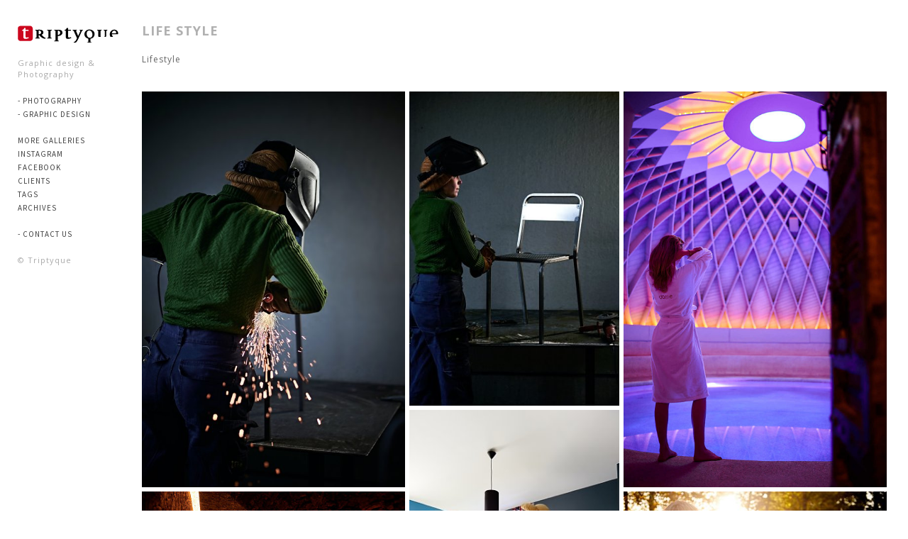

--- FILE ---
content_type: text/html; charset=UTF-8
request_url: https://triptyque.be/albums/p-magazine/
body_size: 6364
content:
<!DOCTYPE html>
<html class="k-source-album k-lens-album">
<head>
	<meta charset="utf-8">
	<meta http-equiv="X-UA-Compatible" content="IE=edge,chrome=1">
	<meta name="viewport" content="width=device-width, initial-scale=1, minimum-scale=1, maximum-scale=1" />
	
	<meta name="description" content="Lifestyle" />
	<meta name="author" content="Triptyque 57" />
	<meta name="keywords" content="graphic design, photography, Triptyque 57, fashion, lifestyle, magazine, photography" />

	<link rel="stylesheet" type="text/css" href="/app/site/themes/common/css/reset.css?0.22.24" />
	<link rel="stylesheet" type="text/css" href="/app/site/themes/common/css/kicons.css?0.22.24" />
	<link rel="stylesheet" type="text/css" href="/storage/themes/madison-2-13438c6b-ea84-12b3-7d6a-493e52e8ce0e/css/kvideo.css" />
	<link rel="stylesheet" type="text/css" href="/storage/themes/madison-2-13438c6b-ea84-12b3-7d6a-493e52e8ce0e/css/kshare.css" />
	<link id="koken_settings_css_link" rel="stylesheet" type="text/css" href="/settings.css.lens" />
	<link rel="canonical" href="https://www.triptyque.be/albums/p-magazine/">
	<title>LIFE STYLE - Triptyque - Graphic design & Photography</title>
	<link rel="alternate" type="application/atom+xml" title="Triptyque - Graphic design & Photography: Uploads from LIFE STYLE" href="/feed/albums/13/recent.rss" />
	<meta property="og:site_name" content="Triptyque" />
	<meta property="og:title" content="LIFE STYLE" />
	<meta property="og:description" content="Lifestyle" />
	<meta property="og:type" content="website" />
	<meta property="og:url" content="https://www.triptyque.be/albums/p-magazine/" />
	<meta property="og:image" content="https://www.triptyque.be/storage/cache/images/000/528/JJ4-4528,medium_large.1582219110.jpg" />
	<meta property="og:image:width" content="800" />
	<meta property="og:image:height" content="532" />

	<!--[if IE]>
	<script src="/app/site/themes/common/js/html5shiv.js"></script>
	<![endif]-->
	<meta name="generator" content="Koken 0.22.24" />
	<meta name="theme" content="Madison 2 2.8.3" />
	<link href="/app/site/themes/common/css/mediaelement/mediaelementplayer.css?0.22.24" rel="stylesheet">

	<script src="//ajax.googleapis.com/ajax/libs/jquery/1.12.4/jquery.min.js"></script>
	<script>window.jQuery || document.write('<script src="/app/site/themes/common/js/jquery.min.js"><\/script>')</script>
	<script src="/koken.js?0.22.24"></script>
	<script>$K.location = $.extend($K.location, {"here":"\/albums\/p-magazine\/","parameters":{"page":1,"url":"\/albums\/p-magazine\/"},"page_class":"k-source-album k-lens-album"});</script>
	<link rel="alternate" type="application/atom+xml" title="Triptyque: All uploads" href="/feed/content/recent.rss" />
	<link rel="alternate" type="application/atom+xml" title="Triptyque: Essays" href="/feed/essays/recent.rss" />
	<link rel="alternate" type="application/atom+xml" title="Triptyque: Timeline" href="/feed/timeline/recent.rss" />
<script src="/storage/themes/madison-2-13438c6b-ea84-12b3-7d6a-493e52e8ce0e/js/jquery.smooth-scroll.min.js"></script>
<script src="/storage/themes/madison-2-13438c6b-ea84-12b3-7d6a-493e52e8ce0e/js/jquery.sidr.min.js"></script>
<script src="/app/site/themes/common/js/pillar.js?0.22.24"></script>
<script src="/app/site/themes/common/js/jquery.pjax.js?0.22.24"></script>
<script src="/app/site/themes/common/js/jquery.pjax-transition.js?0.22.24"></script>
<script src="/app/site/themes/common/js/share.js?0.22.24"></script>
<script src="/storage/themes/madison-2-13438c6b-ea84-12b3-7d6a-493e52e8ce0e/js/madison.js"></script>
<script>
	Madison.nestedNav = '';
	</script>
<script>
	$(function() {
	$('time').timeago();
	});
</script>
</head>
<body class="pos_left splash_t k-source-album k-lens-album">
	
	<div id="sidr-left" class="mob">
	<section id="nav_first"><ul class="k-nav-list k-nav-root "><li><a data-koken-internal title="- PHOTOGRAPHY" href="/sets/photography/">- PHOTOGRAPHY</a></li><li><a data-koken-internal title="- GRAPHIC DESIGN" href="/sets/graphic-design-1/">- GRAPHIC DESIGN</a></li></ul></section>
<section id="nav_second"><ul class="k-nav-list k-nav-root "><li><a title="More Galleries" href="https://triptyque.pixieset.com">More Galleries</a></li><li><a target="_blank" title="Instagram" href="https://www.instagram.com/triptyque57/">Instagram</a></li><li><a target="_blank" title="Facebook" href="https://www.facebook.com/Triptyque-193262767371167/">Facebook</a></li><li><a data-koken-internal title="Clients" href="/categories/">Clients</a></li><li><a data-koken-internal title="Tags" href="/tags/">Tags</a></li><li><a target="_blank" title="Archives" href="http://triptyque.be/Triptyque_joomla/">Archives</a></li></ul></section>
<section id="nav_third"><ul class="k-nav-list k-nav-root "><li><a data-koken-internal title="- Contact us" href="/pages/contact-us/">- Contact us</a></li></ul></section>
	</div>
	<div id="mob-bttn-row">
	<div class="w">
	<div id="mob-pag-bttns" class="vcenter">
	<a href="#" data-koken-keyboard-scroll-previous><i class="kicon-angle-up"></i></a><a href="#" data-koken-keyboard-scroll-next><i class="kicon-angle-down"></i></a>
	</div>
	<a id="mob-menu" class="vcenter" href="#mob-menu"><i class="kicon-mob-menu"></i></a>
	</div>
	</div>
	<div id="page">
	<div id="col" class="align_left">
	<div class="in">
	<section>
	<header class="top">
	<div id="site_logo">
	<div class="w">
	<a href="/" class="logo" title="Accueil" data-koken-internal><img src="http://triptyque.be/Logo-Site-Triptyque_2017.png" alt="Triptyque" class="custom_logo"></a>
	</div>
	</div>
	</header>
	</section>
	<section>
	<span class="tagline">Graphic design & Photography</span>
	</section>
	<nav class="hide_mob">
	<section id="nav_first"><ul class="k-nav-list k-nav-root "><li><a data-koken-internal title="- PHOTOGRAPHY" href="/sets/photography/">- PHOTOGRAPHY</a></li><li><a data-koken-internal title="- GRAPHIC DESIGN" href="/sets/graphic-design-1/">- GRAPHIC DESIGN</a></li></ul></section>
<section id="nav_second"><ul class="k-nav-list k-nav-root "><li><a title="More Galleries" href="https://triptyque.pixieset.com">More Galleries</a></li><li><a target="_blank" title="Instagram" href="https://www.instagram.com/triptyque57/">Instagram</a></li><li><a target="_blank" title="Facebook" href="https://www.facebook.com/Triptyque-193262767371167/">Facebook</a></li><li><a data-koken-internal title="Clients" href="/categories/">Clients</a></li><li><a data-koken-internal title="Tags" href="/tags/">Tags</a></li><li><a target="_blank" title="Archives" href="http://triptyque.be/Triptyque_joomla/">Archives</a></li></ul></section>
<section id="nav_third"><ul class="k-nav-list k-nav-root "><li><a data-koken-internal title="- Contact us" href="/pages/contact-us/">- Contact us</a></li></ul></section>
	</nav>
	<div id="col-xtra">
	<div id="col-xtra-content">
	<section>
	</section>
	<section>
	© Triptyque	</section>
	</div>
	</div>
	<div class="kloading">
	<div class="spinner_pos active"><div class="spinner"></div></div>
	</div>
	</div>
	</div>
	<div id="target">
	<div class="pjax-transition-container">
<div id="main" class="layout_grid palign_center strip_">
	<div id="main_wrap" class="calign_left">
	
	<script>
	$K.infinity.totalPages = 2;
	$K.infinity.selector = '';
	</script>
	
	
	<header class="index anim_off cap_width">
	<h1>
	LIFE STYLE	</h1>
	<p>Lifestyle</p>
	</header>
	
	<div id="kpgrid">
	<div id="kpgrid_content" class="halfcirc spin_1">
	<span class="k-infinite-load">
	<figure class="kpgriditem">
	<div class="item_media type_image" data-koken-ignore-responsive="true">
	<span class="img_wrap" data-koken-ignore-responsive="true">
	
	
	<div class="share_content">
	<span class="content-share share_button"><i></i></span>
	<div class="kshare">
	<ul class="kshare-items">
	<li>
	<a target="_blank" href="https://twitter.com/intent/tweet?text=SEB-8395.jpg&url=https%3A%2F%2Fwww.triptyque.be%2Falbums%2Fp-magazine%2Fcontent%2Fseb-8395%2F" class="share-twitter"><i class="kicon-twitter"></i></a>
	    	</li>
	    	<li>
	   	 <a target="_blank" href="https://www.facebook.com/sharer.php?u=https%3A%2F%2Fwww.triptyque.be%2Falbums%2Fp-magazine%2Fcontent%2Fseb-8395%2F" class="share-facebook" title="Partager sur Facebook"><i class="kicon-facebook"></i></a>
	   	</li>
	   	<li>
	    	<a href="http://pinterest.com/pin/create/button/?url=https%3A%2F%2Fwww.triptyque.be%2Falbums%2Fp-magazine%2Fcontent%2Fseb-8395%2F&media=https%3A%2F%2Fwww.triptyque.be%2Fstorage%2Fcache%2Fimages%2F001%2F053%2FSEB-8395%2Clarge.1648731951.jpg&description=SEB-8395.jpg" class="share-pinterest" title="Partager sur Pinterest"><i class="kicon-pinterest"></i></a>
	    	</li>
	    	<li>
	    	<a target="_blank" href="https://www.tumblr.com/widgets/share/tool?posttype=photo&content=https%3A%2F%2Fwww.triptyque.be%2Fstorage%2Fcache%2Fimages%2F001%2F053%2FSEB-8395%2Flarge.1648731951.jpg&canonicalUrl=https%3A%2F%2Fwww.triptyque.be%2Falbums%2Fp-magazine%2Fcontent%2Fseb-8395%2F&caption=%3Cp%3E%3Cstrong%3E%3Ca href=&quot;https%3A%2F%2Fwww.triptyque.be%2Falbums%2Fp-magazine%2Fcontent%2Fseb-8395%2F&quot;title=&quot;SEB-8395.jpg&quot;%3ESEB-8395.jpg%3C/a%3E%3C/strong%3E%3C/p%3E%3Cp%3E%3C/p%3E" class="share-tumblr" title="Partager sur Tumblr"><i class="kicon-tumblr"></i></a>
	    	</li>
	    	<li>
	    	<a target="_blank" href="https://plus.google.com/share?url=https%3A%2F%2Fwww.triptyque.be%2Falbums%2Fp-magazine%2Fcontent%2Fseb-8395%2F" class="share-google" title="Partager sur Google+"><i class="kicon-gplus"></i></a>
	    	</li>
	    	    </ul>
	</div>
</div>
	 
	<a href="/albums/p-magazine/content/seb-8395/lightbox/" class="imgframe k-link-lightbox">
	
	<noscript>
	<img width="100%" alt="SEB-8395.jpg" data-lazy-fade="400" class="k-lazy-loading" src="https://www.triptyque.be/storage/cache/images/001/053/SEB-8395,large.1648731951.jpg" />
</noscript>
<img data-alt="SEB-8395.jpg" data-lazy-fade="400" class="k-lazy-loading" data-visibility="public" data-respond-to="width" data-presets="tiny,40,60 small,67,100 medium,319,480 medium_large,532,800 large,682,1024 xlarge,1065,1600 huge,1363,2048" data-base="/storage/cache/images/001/053/SEB-8395," data-extension="1648731951.jpg"/>

	
	<div class="spinner_pos"><div class="spinner"></div></div>
	</a>
	</span>
	
	</div>
	</figure>
	<figure class="kpgriditem">
	<div class="item_media type_image" data-koken-ignore-responsive="true">
	<span class="img_wrap" data-koken-ignore-responsive="true">
	
	
	<div class="share_content">
	<span class="content-share share_button"><i></i></span>
	<div class="kshare">
	<ul class="kshare-items">
	<li>
	<a target="_blank" href="https://twitter.com/intent/tweet?text=SEB-8436.jpg&url=https%3A%2F%2Fwww.triptyque.be%2Falbums%2Fp-magazine%2Fcontent%2Fseb-8436%2F" class="share-twitter"><i class="kicon-twitter"></i></a>
	    	</li>
	    	<li>
	   	 <a target="_blank" href="https://www.facebook.com/sharer.php?u=https%3A%2F%2Fwww.triptyque.be%2Falbums%2Fp-magazine%2Fcontent%2Fseb-8436%2F" class="share-facebook" title="Partager sur Facebook"><i class="kicon-facebook"></i></a>
	   	</li>
	   	<li>
	    	<a href="http://pinterest.com/pin/create/button/?url=https%3A%2F%2Fwww.triptyque.be%2Falbums%2Fp-magazine%2Fcontent%2Fseb-8436%2F&media=https%3A%2F%2Fwww.triptyque.be%2Fstorage%2Fcache%2Fimages%2F001%2F054%2FSEB-8436%2Clarge.1648731953.jpg&description=SEB-8436.jpg" class="share-pinterest" title="Partager sur Pinterest"><i class="kicon-pinterest"></i></a>
	    	</li>
	    	<li>
	    	<a target="_blank" href="https://www.tumblr.com/widgets/share/tool?posttype=photo&content=https%3A%2F%2Fwww.triptyque.be%2Fstorage%2Fcache%2Fimages%2F001%2F054%2FSEB-8436%2Flarge.1648731953.jpg&canonicalUrl=https%3A%2F%2Fwww.triptyque.be%2Falbums%2Fp-magazine%2Fcontent%2Fseb-8436%2F&caption=%3Cp%3E%3Cstrong%3E%3Ca href=&quot;https%3A%2F%2Fwww.triptyque.be%2Falbums%2Fp-magazine%2Fcontent%2Fseb-8436%2F&quot;title=&quot;SEB-8436.jpg&quot;%3ESEB-8436.jpg%3C/a%3E%3C/strong%3E%3C/p%3E%3Cp%3E%3C/p%3E" class="share-tumblr" title="Partager sur Tumblr"><i class="kicon-tumblr"></i></a>
	    	</li>
	    	<li>
	    	<a target="_blank" href="https://plus.google.com/share?url=https%3A%2F%2Fwww.triptyque.be%2Falbums%2Fp-magazine%2Fcontent%2Fseb-8436%2F" class="share-google" title="Partager sur Google+"><i class="kicon-gplus"></i></a>
	    	</li>
	    	    </ul>
	</div>
</div>
	 
	<a href="/albums/p-magazine/content/seb-8436/lightbox/" class="imgframe k-link-lightbox">
	
	<noscript>
	<img width="100%" alt="SEB-8436.jpg" data-lazy-fade="400" class="k-lazy-loading" src="https://www.triptyque.be/storage/cache/images/001/054/SEB-8436,large.1648731953.jpg" />
</noscript>
<img data-alt="SEB-8436.jpg" data-lazy-fade="400" class="k-lazy-loading" data-visibility="public" data-respond-to="width" data-presets="tiny,40,60 small,67,100 medium,319,480 medium_large,532,800 large,682,1024 xlarge,1065,1600 huge,1363,2048" data-base="/storage/cache/images/001/054/SEB-8436," data-extension="1648731953.jpg"/>

	
	<div class="spinner_pos"><div class="spinner"></div></div>
	</a>
	</span>
	
	</div>
	</figure>
	<figure class="kpgriditem">
	<div class="item_media type_image" data-koken-ignore-responsive="true">
	<span class="img_wrap" data-koken-ignore-responsive="true">
	
	
	<div class="share_content">
	<span class="content-share share_button"><i></i></span>
	<div class="kshare">
	<ul class="kshare-items">
	<li>
	<a target="_blank" href="https://twitter.com/intent/tweet?text=MIZ-4160.jpg&url=https%3A%2F%2Fwww.triptyque.be%2Falbums%2Fp-magazine%2Fcontent%2Fmiz-4160%2F" class="share-twitter"><i class="kicon-twitter"></i></a>
	    	</li>
	    	<li>
	   	 <a target="_blank" href="https://www.facebook.com/sharer.php?u=https%3A%2F%2Fwww.triptyque.be%2Falbums%2Fp-magazine%2Fcontent%2Fmiz-4160%2F" class="share-facebook" title="Partager sur Facebook"><i class="kicon-facebook"></i></a>
	   	</li>
	   	<li>
	    	<a href="http://pinterest.com/pin/create/button/?url=https%3A%2F%2Fwww.triptyque.be%2Falbums%2Fp-magazine%2Fcontent%2Fmiz-4160%2F&media=https%3A%2F%2Fwww.triptyque.be%2Fstorage%2Fcache%2Fimages%2F000%2F972%2FMIZ-4160%2Clarge.1582216680.jpg&description=MIZ-4160.jpg" class="share-pinterest" title="Partager sur Pinterest"><i class="kicon-pinterest"></i></a>
	    	</li>
	    	<li>
	    	<a target="_blank" href="https://www.tumblr.com/widgets/share/tool?posttype=photo&content=https%3A%2F%2Fwww.triptyque.be%2Fstorage%2Fcache%2Fimages%2F000%2F972%2FMIZ-4160%2Flarge.1582216680.jpg&canonicalUrl=https%3A%2F%2Fwww.triptyque.be%2Falbums%2Fp-magazine%2Fcontent%2Fmiz-4160%2F&caption=%3Cp%3E%3Cstrong%3E%3Ca href=&quot;https%3A%2F%2Fwww.triptyque.be%2Falbums%2Fp-magazine%2Fcontent%2Fmiz-4160%2F&quot;title=&quot;MIZ-4160.jpg&quot;%3EMIZ-4160.jpg%3C/a%3E%3C/strong%3E%3C/p%3E%3Cp%3E%3C/p%3E" class="share-tumblr" title="Partager sur Tumblr"><i class="kicon-tumblr"></i></a>
	    	</li>
	    	<li>
	    	<a target="_blank" href="https://plus.google.com/share?url=https%3A%2F%2Fwww.triptyque.be%2Falbums%2Fp-magazine%2Fcontent%2Fmiz-4160%2F" class="share-google" title="Partager sur Google+"><i class="kicon-gplus"></i></a>
	    	</li>
	    	    </ul>
	</div>
</div>
	 
	<a href="/albums/p-magazine/content/miz-4160/lightbox/" class="imgframe k-link-lightbox">
	
	<noscript>
	<img width="100%" alt="MIZ-4160.jpg" data-lazy-fade="400" class="k-lazy-loading" src="https://www.triptyque.be/storage/cache/images/000/972/MIZ-4160,large.1582216680.jpg" />
</noscript>
<img data-alt="MIZ-4160.jpg" data-lazy-fade="400" class="k-lazy-loading" data-visibility="public" data-respond-to="width" data-presets="tiny,40,60 small,67,100 medium,319,480 medium_large,532,800 large,681,1024 xlarge,1065,1600 huge,1363,2048" data-base="/storage/cache/images/000/972/MIZ-4160," data-extension="1582216680.jpg"/>

	
	<div class="spinner_pos"><div class="spinner"></div></div>
	</a>
	</span>
	
	</div>
	</figure>
	<figure class="kpgriditem">
	<div class="item_media type_image" data-koken-ignore-responsive="true">
	<span class="img_wrap" data-koken-ignore-responsive="true">
	
	
	<div class="share_content">
	<span class="content-share share_button"><i></i></span>
	<div class="kshare">
	<ul class="kshare-items">
	<li>
	<a target="_blank" href="https://twitter.com/intent/tweet?text=MIZ-7905.jpg&url=https%3A%2F%2Fwww.triptyque.be%2Falbums%2Fp-magazine%2Fcontent%2Fmiz-7905%2F" class="share-twitter"><i class="kicon-twitter"></i></a>
	    	</li>
	    	<li>
	   	 <a target="_blank" href="https://www.facebook.com/sharer.php?u=https%3A%2F%2Fwww.triptyque.be%2Falbums%2Fp-magazine%2Fcontent%2Fmiz-7905%2F" class="share-facebook" title="Partager sur Facebook"><i class="kicon-facebook"></i></a>
	   	</li>
	   	<li>
	    	<a href="http://pinterest.com/pin/create/button/?url=https%3A%2F%2Fwww.triptyque.be%2Falbums%2Fp-magazine%2Fcontent%2Fmiz-7905%2F&media=https%3A%2F%2Fwww.triptyque.be%2Fstorage%2Fcache%2Fimages%2F000%2F976%2FMIZ-7905%2Clarge.1582216692.jpg&description=MIZ-7905.jpg" class="share-pinterest" title="Partager sur Pinterest"><i class="kicon-pinterest"></i></a>
	    	</li>
	    	<li>
	    	<a target="_blank" href="https://www.tumblr.com/widgets/share/tool?posttype=photo&content=https%3A%2F%2Fwww.triptyque.be%2Fstorage%2Fcache%2Fimages%2F000%2F976%2FMIZ-7905%2Flarge.1582216692.jpg&canonicalUrl=https%3A%2F%2Fwww.triptyque.be%2Falbums%2Fp-magazine%2Fcontent%2Fmiz-7905%2F&caption=%3Cp%3E%3Cstrong%3E%3Ca href=&quot;https%3A%2F%2Fwww.triptyque.be%2Falbums%2Fp-magazine%2Fcontent%2Fmiz-7905%2F&quot;title=&quot;MIZ-7905.jpg&quot;%3EMIZ-7905.jpg%3C/a%3E%3C/strong%3E%3C/p%3E%3Cp%3E%3C/p%3E" class="share-tumblr" title="Partager sur Tumblr"><i class="kicon-tumblr"></i></a>
	    	</li>
	    	<li>
	    	<a target="_blank" href="https://plus.google.com/share?url=https%3A%2F%2Fwww.triptyque.be%2Falbums%2Fp-magazine%2Fcontent%2Fmiz-7905%2F" class="share-google" title="Partager sur Google+"><i class="kicon-gplus"></i></a>
	    	</li>
	    	    </ul>
	</div>
</div>
	 
	<a href="/albums/p-magazine/content/miz-7905/lightbox/" class="imgframe k-link-lightbox">
	
	<noscript>
	<img width="100%" alt="MIZ-7905.jpg" data-lazy-fade="400" class="k-lazy-loading" src="https://www.triptyque.be/storage/cache/images/000/976/MIZ-7905,large.1582216692.jpg" />
</noscript>
<img data-alt="MIZ-7905.jpg" data-lazy-fade="400" class="k-lazy-loading" data-visibility="public" data-respond-to="width" data-presets="tiny,60,40 small,100,67 medium,480,319 medium_large,800,532 large,1024,681 xlarge,1600,1065 huge,2048,1363" data-base="/storage/cache/images/000/976/MIZ-7905," data-extension="1582216692.jpg"/>

	
	<div class="spinner_pos"><div class="spinner"></div></div>
	</a>
	</span>
	
	</div>
	</figure>
	<figure class="kpgriditem">
	<div class="item_media type_image" data-koken-ignore-responsive="true">
	<span class="img_wrap" data-koken-ignore-responsive="true">
	
	
	<div class="share_content">
	<span class="content-share share_button"><i></i></span>
	<div class="kshare">
	<ul class="kshare-items">
	<li>
	<a target="_blank" href="https://twitter.com/intent/tweet?text=Belisol+Magazine&url=https%3A%2F%2Fwww.triptyque.be%2Falbums%2Fp-magazine%2Fcontent%2Fbelisol-magazine%2F" class="share-twitter"><i class="kicon-twitter"></i></a>
	    	</li>
	    	<li>
	   	 <a target="_blank" href="https://www.facebook.com/sharer.php?u=https%3A%2F%2Fwww.triptyque.be%2Falbums%2Fp-magazine%2Fcontent%2Fbelisol-magazine%2F" class="share-facebook" title="Partager sur Facebook"><i class="kicon-facebook"></i></a>
	   	</li>
	   	<li>
	    	<a href="http://pinterest.com/pin/create/button/?url=https%3A%2F%2Fwww.triptyque.be%2Falbums%2Fp-magazine%2Fcontent%2Fbelisol-magazine%2F&media=https%3A%2F%2Fwww.triptyque.be%2Fstorage%2Fcache%2Fimages%2F000%2F527%2FJJ4-4517%2Clarge.1521469714.jpg&description=Belisol+Magazine" class="share-pinterest" title="Partager sur Pinterest"><i class="kicon-pinterest"></i></a>
	    	</li>
	    	<li>
	    	<a target="_blank" href="https://www.tumblr.com/widgets/share/tool?posttype=photo&content=https%3A%2F%2Fwww.triptyque.be%2Fstorage%2Fcache%2Fimages%2F000%2F527%2FJJ4-4517%2Flarge.1521469714.jpg&canonicalUrl=https%3A%2F%2Fwww.triptyque.be%2Falbums%2Fp-magazine%2Fcontent%2Fbelisol-magazine%2F&caption=%3Cp%3E%3Cstrong%3E%3Ca href=&quot;https%3A%2F%2Fwww.triptyque.be%2Falbums%2Fp-magazine%2Fcontent%2Fbelisol-magazine%2F&quot;title=&quot;Belisol Magazine&quot;%3EBelisol Magazine%3C/a%3E%3C/strong%3E%3C/p%3E%3Cp%3E%3C/p%3E" class="share-tumblr" title="Partager sur Tumblr"><i class="kicon-tumblr"></i></a>
	    	</li>
	    	<li>
	    	<a target="_blank" href="https://plus.google.com/share?url=https%3A%2F%2Fwww.triptyque.be%2Falbums%2Fp-magazine%2Fcontent%2Fbelisol-magazine%2F" class="share-google" title="Partager sur Google+"><i class="kicon-gplus"></i></a>
	    	</li>
	    	    </ul>
	</div>
</div>
	 
	<a href="/albums/p-magazine/content/belisol-magazine/lightbox/" class="imgframe k-link-lightbox">
	
	<noscript>
	<img width="100%" alt="Belisol Magazine" data-lazy-fade="400" class="k-lazy-loading" src="https://www.triptyque.be/storage/cache/images/000/527/JJ4-4517,large.1521469714.jpg" />
</noscript>
<img data-alt="Belisol Magazine" data-lazy-fade="400" class="k-lazy-loading" data-visibility="public" data-respond-to="width" data-presets="tiny,40,60 small,67,100 medium,319,480 medium_large,532,800 large,682,1024 xlarge,1065,1600 huge,1363,2048" data-base="/storage/cache/images/000/527/JJ4-4517," data-extension="1521469714.jpg"/>

	
	<div class="spinner_pos"><div class="spinner"></div></div>
	</a>
	</span>
	
	</div>
	</figure>
	<figure class="kpgriditem">
	<div class="item_media type_image" data-koken-ignore-responsive="true">
	<span class="img_wrap" data-koken-ignore-responsive="true">
	
	
	<div class="share_content">
	<span class="content-share share_button"><i></i></span>
	<div class="kshare">
	<ul class="kshare-items">
	<li>
	<a target="_blank" href="https://twitter.com/intent/tweet?text=SEB-4131.jpg&url=https%3A%2F%2Fwww.triptyque.be%2Falbums%2Fp-magazine%2Fcontent%2Fseb-4131%2F" class="share-twitter"><i class="kicon-twitter"></i></a>
	    	</li>
	    	<li>
	   	 <a target="_blank" href="https://www.facebook.com/sharer.php?u=https%3A%2F%2Fwww.triptyque.be%2Falbums%2Fp-magazine%2Fcontent%2Fseb-4131%2F" class="share-facebook" title="Partager sur Facebook"><i class="kicon-facebook"></i></a>
	   	</li>
	   	<li>
	    	<a href="http://pinterest.com/pin/create/button/?url=https%3A%2F%2Fwww.triptyque.be%2Falbums%2Fp-magazine%2Fcontent%2Fseb-4131%2F&media=https%3A%2F%2Fwww.triptyque.be%2Fstorage%2Fcache%2Fimages%2F000%2F980%2FSEB-4131%2Clarge.1582216706.jpg&description=SEB-4131.jpg" class="share-pinterest" title="Partager sur Pinterest"><i class="kicon-pinterest"></i></a>
	    	</li>
	    	<li>
	    	<a target="_blank" href="https://www.tumblr.com/widgets/share/tool?posttype=photo&content=https%3A%2F%2Fwww.triptyque.be%2Fstorage%2Fcache%2Fimages%2F000%2F980%2FSEB-4131%2Flarge.1582216706.jpg&canonicalUrl=https%3A%2F%2Fwww.triptyque.be%2Falbums%2Fp-magazine%2Fcontent%2Fseb-4131%2F&caption=%3Cp%3E%3Cstrong%3E%3Ca href=&quot;https%3A%2F%2Fwww.triptyque.be%2Falbums%2Fp-magazine%2Fcontent%2Fseb-4131%2F&quot;title=&quot;SEB-4131.jpg&quot;%3ESEB-4131.jpg%3C/a%3E%3C/strong%3E%3C/p%3E%3Cp%3E%3C/p%3E" class="share-tumblr" title="Partager sur Tumblr"><i class="kicon-tumblr"></i></a>
	    	</li>
	    	<li>
	    	<a target="_blank" href="https://plus.google.com/share?url=https%3A%2F%2Fwww.triptyque.be%2Falbums%2Fp-magazine%2Fcontent%2Fseb-4131%2F" class="share-google" title="Partager sur Google+"><i class="kicon-gplus"></i></a>
	    	</li>
	    	    </ul>
	</div>
</div>
	 
	<a href="/albums/p-magazine/content/seb-4131/lightbox/" class="imgframe k-link-lightbox">
	
	<noscript>
	<img width="100%" alt="SEB-4131.jpg" data-lazy-fade="400" class="k-lazy-loading" src="https://www.triptyque.be/storage/cache/images/000/980/SEB-4131,large.1582216706.jpg" />
</noscript>
<img data-alt="SEB-4131.jpg" data-lazy-fade="400" class="k-lazy-loading" data-visibility="public" data-respond-to="width" data-presets="tiny,60,40 small,100,67 medium,480,320 medium_large,800,533 large,1024,683 xlarge,1600,1067 huge,2048,1365" data-base="/storage/cache/images/000/980/SEB-4131," data-extension="1582216706.jpg"/>

	
	<div class="spinner_pos"><div class="spinner"></div></div>
	</a>
	</span>
	
	</div>
	</figure>
	<figure class="kpgriditem">
	<div class="item_media type_image" data-koken-ignore-responsive="true">
	<span class="img_wrap" data-koken-ignore-responsive="true">
	
	
	<div class="share_content">
	<span class="content-share share_button"><i></i></span>
	<div class="kshare">
	<ul class="kshare-items">
	<li>
	<a target="_blank" href="https://twitter.com/intent/tweet?text=Pollen+Mag&url=https%3A%2F%2Fwww.triptyque.be%2Falbums%2Fp-magazine%2Fcontent%2Fpollen-mag-11%2F" class="share-twitter"><i class="kicon-twitter"></i></a>
	    	</li>
	    	<li>
	   	 <a target="_blank" href="https://www.facebook.com/sharer.php?u=https%3A%2F%2Fwww.triptyque.be%2Falbums%2Fp-magazine%2Fcontent%2Fpollen-mag-11%2F" class="share-facebook" title="Partager sur Facebook"><i class="kicon-facebook"></i></a>
	   	</li>
	   	<li>
	    	<a href="http://pinterest.com/pin/create/button/?url=https%3A%2F%2Fwww.triptyque.be%2Falbums%2Fp-magazine%2Fcontent%2Fpollen-mag-11%2F&media=https%3A%2F%2Fwww.triptyque.be%2Fstorage%2Fcache%2Fimages%2F000%2F633%2FJJ5-3117%2Clarge.1521566054.jpg&description=Pollen+Mag" class="share-pinterest" title="Partager sur Pinterest"><i class="kicon-pinterest"></i></a>
	    	</li>
	    	<li>
	    	<a target="_blank" href="https://www.tumblr.com/widgets/share/tool?posttype=photo&content=https%3A%2F%2Fwww.triptyque.be%2Fstorage%2Fcache%2Fimages%2F000%2F633%2FJJ5-3117%2Flarge.1521566054.jpg&canonicalUrl=https%3A%2F%2Fwww.triptyque.be%2Falbums%2Fp-magazine%2Fcontent%2Fpollen-mag-11%2F&caption=%3Cp%3E%3Cstrong%3E%3Ca href=&quot;https%3A%2F%2Fwww.triptyque.be%2Falbums%2Fp-magazine%2Fcontent%2Fpollen-mag-11%2F&quot;title=&quot;Pollen Mag&quot;%3EPollen Mag%3C/a%3E%3C/strong%3E%3C/p%3E%3Cp%3E%3C/p%3E" class="share-tumblr" title="Partager sur Tumblr"><i class="kicon-tumblr"></i></a>
	    	</li>
	    	<li>
	    	<a target="_blank" href="https://plus.google.com/share?url=https%3A%2F%2Fwww.triptyque.be%2Falbums%2Fp-magazine%2Fcontent%2Fpollen-mag-11%2F" class="share-google" title="Partager sur Google+"><i class="kicon-gplus"></i></a>
	    	</li>
	    	    </ul>
	</div>
</div>
	 
	<a href="/albums/p-magazine/content/pollen-mag-11/lightbox/" class="imgframe k-link-lightbox">
	
	<noscript>
	<img width="100%" alt="Pollen Mag" data-lazy-fade="400" class="k-lazy-loading" src="https://www.triptyque.be/storage/cache/images/000/633/JJ5-3117,large.1521566054.jpg" />
</noscript>
<img data-alt="Pollen Mag" data-lazy-fade="400" class="k-lazy-loading" data-visibility="public" data-respond-to="width" data-presets="tiny,40,60 small,67,100 medium,320,480 medium_large,533,800 large,683,1024 xlarge,1066,1600 huge,1365,2048" data-base="/storage/cache/images/000/633/JJ5-3117," data-extension="1521566054.jpg"/>

	
	<div class="spinner_pos"><div class="spinner"></div></div>
	</a>
	</span>
	
	</div>
	</figure>
	<figure class="kpgriditem">
	<div class="item_media type_image" data-koken-ignore-responsive="true">
	<span class="img_wrap" data-koken-ignore-responsive="true">
	
	
	<div class="share_content">
	<span class="content-share share_button"><i></i></span>
	<div class="kshare">
	<ul class="kshare-items">
	<li>
	<a target="_blank" href="https://twitter.com/intent/tweet?text=SEB-4866.jpg&url=https%3A%2F%2Fwww.triptyque.be%2Falbums%2Fp-magazine%2Fcontent%2Fseb-4866%2F" class="share-twitter"><i class="kicon-twitter"></i></a>
	    	</li>
	    	<li>
	   	 <a target="_blank" href="https://www.facebook.com/sharer.php?u=https%3A%2F%2Fwww.triptyque.be%2Falbums%2Fp-magazine%2Fcontent%2Fseb-4866%2F" class="share-facebook" title="Partager sur Facebook"><i class="kicon-facebook"></i></a>
	   	</li>
	   	<li>
	    	<a href="http://pinterest.com/pin/create/button/?url=https%3A%2F%2Fwww.triptyque.be%2Falbums%2Fp-magazine%2Fcontent%2Fseb-4866%2F&media=https%3A%2F%2Fwww.triptyque.be%2Fstorage%2Fcache%2Fimages%2F000%2F984%2FSEB-4866%2Clarge.1582216719.jpg&description=SEB-4866.jpg" class="share-pinterest" title="Partager sur Pinterest"><i class="kicon-pinterest"></i></a>
	    	</li>
	    	<li>
	    	<a target="_blank" href="https://www.tumblr.com/widgets/share/tool?posttype=photo&content=https%3A%2F%2Fwww.triptyque.be%2Fstorage%2Fcache%2Fimages%2F000%2F984%2FSEB-4866%2Flarge.1582216719.jpg&canonicalUrl=https%3A%2F%2Fwww.triptyque.be%2Falbums%2Fp-magazine%2Fcontent%2Fseb-4866%2F&caption=%3Cp%3E%3Cstrong%3E%3Ca href=&quot;https%3A%2F%2Fwww.triptyque.be%2Falbums%2Fp-magazine%2Fcontent%2Fseb-4866%2F&quot;title=&quot;SEB-4866.jpg&quot;%3ESEB-4866.jpg%3C/a%3E%3C/strong%3E%3C/p%3E%3Cp%3E%3C/p%3E" class="share-tumblr" title="Partager sur Tumblr"><i class="kicon-tumblr"></i></a>
	    	</li>
	    	<li>
	    	<a target="_blank" href="https://plus.google.com/share?url=https%3A%2F%2Fwww.triptyque.be%2Falbums%2Fp-magazine%2Fcontent%2Fseb-4866%2F" class="share-google" title="Partager sur Google+"><i class="kicon-gplus"></i></a>
	    	</li>
	    	    </ul>
	</div>
</div>
	 
	<a href="/albums/p-magazine/content/seb-4866/lightbox/" class="imgframe k-link-lightbox">
	
	<noscript>
	<img width="100%" alt="SEB-4866.jpg" data-lazy-fade="400" class="k-lazy-loading" src="https://www.triptyque.be/storage/cache/images/000/984/SEB-4866,large.1582216719.jpg" />
</noscript>
<img data-alt="SEB-4866.jpg" data-lazy-fade="400" class="k-lazy-loading" data-visibility="public" data-respond-to="width" data-presets="tiny,60,40 small,100,67 medium,480,320 medium_large,800,533 large,1024,683 xlarge,1600,1067 huge,2048,1365" data-base="/storage/cache/images/000/984/SEB-4866," data-extension="1582216719.jpg"/>

	
	<div class="spinner_pos"><div class="spinner"></div></div>
	</a>
	</span>
	
	</div>
	</figure>
	<figure class="kpgriditem">
	<div class="item_media type_image" data-koken-ignore-responsive="true">
	<span class="img_wrap" data-koken-ignore-responsive="true">
	
	
	<div class="share_content">
	<span class="content-share share_button"><i></i></span>
	<div class="kshare">
	<ul class="kshare-items">
	<li>
	<a target="_blank" href="https://twitter.com/intent/tweet?text=Belisol+Magazine&url=https%3A%2F%2Fwww.triptyque.be%2Falbums%2Fp-magazine%2Fcontent%2Fbelisol-magazine-3%2F" class="share-twitter"><i class="kicon-twitter"></i></a>
	    	</li>
	    	<li>
	   	 <a target="_blank" href="https://www.facebook.com/sharer.php?u=https%3A%2F%2Fwww.triptyque.be%2Falbums%2Fp-magazine%2Fcontent%2Fbelisol-magazine-3%2F" class="share-facebook" title="Partager sur Facebook"><i class="kicon-facebook"></i></a>
	   	</li>
	   	<li>
	    	<a href="http://pinterest.com/pin/create/button/?url=https%3A%2F%2Fwww.triptyque.be%2Falbums%2Fp-magazine%2Fcontent%2Fbelisol-magazine-3%2F&media=https%3A%2F%2Fwww.triptyque.be%2Fstorage%2Fcache%2Fimages%2F000%2F529%2FJJ4-5987%2Clarge.1521398034.jpg&description=Belisol+Magazine" class="share-pinterest" title="Partager sur Pinterest"><i class="kicon-pinterest"></i></a>
	    	</li>
	    	<li>
	    	<a target="_blank" href="https://www.tumblr.com/widgets/share/tool?posttype=photo&content=https%3A%2F%2Fwww.triptyque.be%2Fstorage%2Fcache%2Fimages%2F000%2F529%2FJJ4-5987%2Flarge.1521398034.jpg&canonicalUrl=https%3A%2F%2Fwww.triptyque.be%2Falbums%2Fp-magazine%2Fcontent%2Fbelisol-magazine-3%2F&caption=%3Cp%3E%3Cstrong%3E%3Ca href=&quot;https%3A%2F%2Fwww.triptyque.be%2Falbums%2Fp-magazine%2Fcontent%2Fbelisol-magazine-3%2F&quot;title=&quot;Belisol Magazine&quot;%3EBelisol Magazine%3C/a%3E%3C/strong%3E%3C/p%3E%3Cp%3E%3C/p%3E" class="share-tumblr" title="Partager sur Tumblr"><i class="kicon-tumblr"></i></a>
	    	</li>
	    	<li>
	    	<a target="_blank" href="https://plus.google.com/share?url=https%3A%2F%2Fwww.triptyque.be%2Falbums%2Fp-magazine%2Fcontent%2Fbelisol-magazine-3%2F" class="share-google" title="Partager sur Google+"><i class="kicon-gplus"></i></a>
	    	</li>
	    	    </ul>
	</div>
</div>
	 
	<a href="/albums/p-magazine/content/belisol-magazine-3/lightbox/" class="imgframe k-link-lightbox">
	
	<noscript>
	<img width="100%" alt="Belisol Magazine" data-lazy-fade="400" class="k-lazy-loading" src="https://www.triptyque.be/storage/cache/images/000/529/JJ4-5987,large.1521398034.jpg" />
</noscript>
<img data-alt="Belisol Magazine" data-lazy-fade="400" class="k-lazy-loading" data-visibility="public" data-respond-to="width" data-presets="tiny,60,40 small,100,67 medium,480,319 medium_large,800,532 large,1024,682 xlarge,1600,1065 huge,2048,1363" data-base="/storage/cache/images/000/529/JJ4-5987," data-extension="1521398034.jpg"/>

	
	<div class="spinner_pos"><div class="spinner"></div></div>
	</a>
	</span>
	
	</div>
	</figure>
	<figure class="kpgriditem">
	<div class="item_media type_image" data-koken-ignore-responsive="true">
	<span class="img_wrap" data-koken-ignore-responsive="true">
	
	
	<div class="share_content">
	<span class="content-share share_button"><i></i></span>
	<div class="kshare">
	<ul class="kshare-items">
	<li>
	<a target="_blank" href="https://twitter.com/intent/tweet?text=Pollen+Mag&url=https%3A%2F%2Fwww.triptyque.be%2Falbums%2Fp-magazine%2Fcontent%2Fpollen-mag-6%2F" class="share-twitter"><i class="kicon-twitter"></i></a>
	    	</li>
	    	<li>
	   	 <a target="_blank" href="https://www.facebook.com/sharer.php?u=https%3A%2F%2Fwww.triptyque.be%2Falbums%2Fp-magazine%2Fcontent%2Fpollen-mag-6%2F" class="share-facebook" title="Partager sur Facebook"><i class="kicon-facebook"></i></a>
	   	</li>
	   	<li>
	    	<a href="http://pinterest.com/pin/create/button/?url=https%3A%2F%2Fwww.triptyque.be%2Falbums%2Fp-magazine%2Fcontent%2Fpollen-mag-6%2F&media=https%3A%2F%2Fwww.triptyque.be%2Fstorage%2Fcache%2Fimages%2F000%2F638%2FSOL-SURFERS-PARADISE-MIVF7682-2%2Clarge.1521566065.jpg&description=Pollen+Mag" class="share-pinterest" title="Partager sur Pinterest"><i class="kicon-pinterest"></i></a>
	    	</li>
	    	<li>
	    	<a target="_blank" href="https://www.tumblr.com/widgets/share/tool?posttype=photo&content=https%3A%2F%2Fwww.triptyque.be%2Fstorage%2Fcache%2Fimages%2F000%2F638%2FSOL-SURFERS-PARADISE-MIVF7682-2%2Flarge.1521566065.jpg&canonicalUrl=https%3A%2F%2Fwww.triptyque.be%2Falbums%2Fp-magazine%2Fcontent%2Fpollen-mag-6%2F&caption=%3Cp%3E%3Cstrong%3E%3Ca href=&quot;https%3A%2F%2Fwww.triptyque.be%2Falbums%2Fp-magazine%2Fcontent%2Fpollen-mag-6%2F&quot;title=&quot;Pollen Mag&quot;%3EPollen Mag%3C/a%3E%3C/strong%3E%3C/p%3E%3Cp%3E%3C/p%3E" class="share-tumblr" title="Partager sur Tumblr"><i class="kicon-tumblr"></i></a>
	    	</li>
	    	<li>
	    	<a target="_blank" href="https://plus.google.com/share?url=https%3A%2F%2Fwww.triptyque.be%2Falbums%2Fp-magazine%2Fcontent%2Fpollen-mag-6%2F" class="share-google" title="Partager sur Google+"><i class="kicon-gplus"></i></a>
	    	</li>
	    	    </ul>
	</div>
</div>
	 
	<a href="/albums/p-magazine/content/pollen-mag-6/lightbox/" class="imgframe k-link-lightbox">
	
	<noscript>
	<img width="100%" alt="Pollen Mag" data-lazy-fade="400" class="k-lazy-loading" src="https://www.triptyque.be/storage/cache/images/000/638/SOL-SURFERS-PARADISE-MIVF7682-2,large.1521566065.jpg" />
</noscript>
<img data-alt="Pollen Mag" data-lazy-fade="400" class="k-lazy-loading" data-visibility="public" data-respond-to="width" data-presets="tiny,60,40 small,100,67 medium,480,320 medium_large,800,533 large,1024,683 xlarge,1600,1066 huge,2048,1365" data-base="/storage/cache/images/000/638/SOL-SURFERS-PARADISE-MIVF7682-2," data-extension="1521566065.jpg"/>

	
	<div class="spinner_pos"><div class="spinner"></div></div>
	</a>
	</span>
	
	</div>
	</figure>
	<figure class="kpgriditem">
	<div class="item_media type_image" data-koken-ignore-responsive="true">
	<span class="img_wrap" data-koken-ignore-responsive="true">
	
	
	<div class="share_content">
	<span class="content-share share_button"><i></i></span>
	<div class="kshare">
	<ul class="kshare-items">
	<li>
	<a target="_blank" href="https://twitter.com/intent/tweet?text=MIZ-7828.jpg&url=https%3A%2F%2Fwww.triptyque.be%2Falbums%2Fp-magazine%2Fcontent%2Fmiz-7828%2F" class="share-twitter"><i class="kicon-twitter"></i></a>
	    	</li>
	    	<li>
	   	 <a target="_blank" href="https://www.facebook.com/sharer.php?u=https%3A%2F%2Fwww.triptyque.be%2Falbums%2Fp-magazine%2Fcontent%2Fmiz-7828%2F" class="share-facebook" title="Partager sur Facebook"><i class="kicon-facebook"></i></a>
	   	</li>
	   	<li>
	    	<a href="http://pinterest.com/pin/create/button/?url=https%3A%2F%2Fwww.triptyque.be%2Falbums%2Fp-magazine%2Fcontent%2Fmiz-7828%2F&media=https%3A%2F%2Fwww.triptyque.be%2Fstorage%2Fcache%2Fimages%2F000%2F975%2FMIZ-7828%2Clarge.1582216688.jpg&description=MIZ-7828.jpg" class="share-pinterest" title="Partager sur Pinterest"><i class="kicon-pinterest"></i></a>
	    	</li>
	    	<li>
	    	<a target="_blank" href="https://www.tumblr.com/widgets/share/tool?posttype=photo&content=https%3A%2F%2Fwww.triptyque.be%2Fstorage%2Fcache%2Fimages%2F000%2F975%2FMIZ-7828%2Flarge.1582216688.jpg&canonicalUrl=https%3A%2F%2Fwww.triptyque.be%2Falbums%2Fp-magazine%2Fcontent%2Fmiz-7828%2F&caption=%3Cp%3E%3Cstrong%3E%3Ca href=&quot;https%3A%2F%2Fwww.triptyque.be%2Falbums%2Fp-magazine%2Fcontent%2Fmiz-7828%2F&quot;title=&quot;MIZ-7828.jpg&quot;%3EMIZ-7828.jpg%3C/a%3E%3C/strong%3E%3C/p%3E%3Cp%3E%3C/p%3E" class="share-tumblr" title="Partager sur Tumblr"><i class="kicon-tumblr"></i></a>
	    	</li>
	    	<li>
	    	<a target="_blank" href="https://plus.google.com/share?url=https%3A%2F%2Fwww.triptyque.be%2Falbums%2Fp-magazine%2Fcontent%2Fmiz-7828%2F" class="share-google" title="Partager sur Google+"><i class="kicon-gplus"></i></a>
	    	</li>
	    	    </ul>
	</div>
</div>
	 
	<a href="/albums/p-magazine/content/miz-7828/lightbox/" class="imgframe k-link-lightbox">
	
	<noscript>
	<img width="100%" alt="MIZ-7828.jpg" data-lazy-fade="400" class="k-lazy-loading" src="https://www.triptyque.be/storage/cache/images/000/975/MIZ-7828,large.1582216688.jpg" />
</noscript>
<img data-alt="MIZ-7828.jpg" data-lazy-fade="400" class="k-lazy-loading" data-visibility="public" data-respond-to="width" data-presets="tiny,60,40 small,100,67 medium,480,319 medium_large,800,532 large,1024,681 xlarge,1600,1065 huge,2048,1363" data-base="/storage/cache/images/000/975/MIZ-7828," data-extension="1582216688.jpg"/>

	
	<div class="spinner_pos"><div class="spinner"></div></div>
	</a>
	</span>
	
	</div>
	</figure>
	<figure class="kpgriditem">
	<div class="item_media type_image" data-koken-ignore-responsive="true">
	<span class="img_wrap" data-koken-ignore-responsive="true">
	
	
	<div class="share_content">
	<span class="content-share share_button"><i></i></span>
	<div class="kshare">
	<ul class="kshare-items">
	<li>
	<a target="_blank" href="https://twitter.com/intent/tweet?text=SEB-4561.jpg&url=https%3A%2F%2Fwww.triptyque.be%2Falbums%2Fp-magazine%2Fcontent%2Fseb-4561%2F" class="share-twitter"><i class="kicon-twitter"></i></a>
	    	</li>
	    	<li>
	   	 <a target="_blank" href="https://www.facebook.com/sharer.php?u=https%3A%2F%2Fwww.triptyque.be%2Falbums%2Fp-magazine%2Fcontent%2Fseb-4561%2F" class="share-facebook" title="Partager sur Facebook"><i class="kicon-facebook"></i></a>
	   	</li>
	   	<li>
	    	<a href="http://pinterest.com/pin/create/button/?url=https%3A%2F%2Fwww.triptyque.be%2Falbums%2Fp-magazine%2Fcontent%2Fseb-4561%2F&media=https%3A%2F%2Fwww.triptyque.be%2Fstorage%2Fcache%2Fimages%2F000%2F982%2FSEB-4561%2Clarge.1582216713.jpg&description=SEB-4561.jpg" class="share-pinterest" title="Partager sur Pinterest"><i class="kicon-pinterest"></i></a>
	    	</li>
	    	<li>
	    	<a target="_blank" href="https://www.tumblr.com/widgets/share/tool?posttype=photo&content=https%3A%2F%2Fwww.triptyque.be%2Fstorage%2Fcache%2Fimages%2F000%2F982%2FSEB-4561%2Flarge.1582216713.jpg&canonicalUrl=https%3A%2F%2Fwww.triptyque.be%2Falbums%2Fp-magazine%2Fcontent%2Fseb-4561%2F&caption=%3Cp%3E%3Cstrong%3E%3Ca href=&quot;https%3A%2F%2Fwww.triptyque.be%2Falbums%2Fp-magazine%2Fcontent%2Fseb-4561%2F&quot;title=&quot;SEB-4561.jpg&quot;%3ESEB-4561.jpg%3C/a%3E%3C/strong%3E%3C/p%3E%3Cp%3E%3C/p%3E" class="share-tumblr" title="Partager sur Tumblr"><i class="kicon-tumblr"></i></a>
	    	</li>
	    	<li>
	    	<a target="_blank" href="https://plus.google.com/share?url=https%3A%2F%2Fwww.triptyque.be%2Falbums%2Fp-magazine%2Fcontent%2Fseb-4561%2F" class="share-google" title="Partager sur Google+"><i class="kicon-gplus"></i></a>
	    	</li>
	    	    </ul>
	</div>
</div>
	 
	<a href="/albums/p-magazine/content/seb-4561/lightbox/" class="imgframe k-link-lightbox">
	
	<noscript>
	<img width="100%" alt="SEB-4561.jpg" data-lazy-fade="400" class="k-lazy-loading" src="https://www.triptyque.be/storage/cache/images/000/982/SEB-4561,large.1582216713.jpg" />
</noscript>
<img data-alt="SEB-4561.jpg" data-lazy-fade="400" class="k-lazy-loading" data-visibility="public" data-respond-to="width" data-presets="tiny,60,40 small,100,67 medium,480,320 medium_large,800,533 large,1024,683 xlarge,1600,1067 huge,2048,1365" data-base="/storage/cache/images/000/982/SEB-4561," data-extension="1582216713.jpg"/>

	
	<div class="spinner_pos"><div class="spinner"></div></div>
	</a>
	</span>
	
	</div>
	</figure>
	<figure class="kpgriditem">
	<div class="item_media type_image" data-koken-ignore-responsive="true">
	<span class="img_wrap" data-koken-ignore-responsive="true">
	
	
	<div class="share_content">
	<span class="content-share share_button"><i></i></span>
	<div class="kshare">
	<ul class="kshare-items">
	<li>
	<a target="_blank" href="https://twitter.com/intent/tweet?text=Pollen+Mag&url=https%3A%2F%2Fwww.triptyque.be%2Falbums%2Fp-magazine%2Fcontent%2Fpollen-mag-13%2F" class="share-twitter"><i class="kicon-twitter"></i></a>
	    	</li>
	    	<li>
	   	 <a target="_blank" href="https://www.facebook.com/sharer.php?u=https%3A%2F%2Fwww.triptyque.be%2Falbums%2Fp-magazine%2Fcontent%2Fpollen-mag-13%2F" class="share-facebook" title="Partager sur Facebook"><i class="kicon-facebook"></i></a>
	   	</li>
	   	<li>
	    	<a href="http://pinterest.com/pin/create/button/?url=https%3A%2F%2Fwww.triptyque.be%2Falbums%2Fp-magazine%2Fcontent%2Fpollen-mag-13%2F&media=https%3A%2F%2Fwww.triptyque.be%2Fstorage%2Fcache%2Fimages%2F000%2F631%2FSEB5494%2Clarge.1521566049.jpg&description=Pollen+Mag" class="share-pinterest" title="Partager sur Pinterest"><i class="kicon-pinterest"></i></a>
	    	</li>
	    	<li>
	    	<a target="_blank" href="https://www.tumblr.com/widgets/share/tool?posttype=photo&content=https%3A%2F%2Fwww.triptyque.be%2Fstorage%2Fcache%2Fimages%2F000%2F631%2FSEB5494%2Flarge.1521566049.jpg&canonicalUrl=https%3A%2F%2Fwww.triptyque.be%2Falbums%2Fp-magazine%2Fcontent%2Fpollen-mag-13%2F&caption=%3Cp%3E%3Cstrong%3E%3Ca href=&quot;https%3A%2F%2Fwww.triptyque.be%2Falbums%2Fp-magazine%2Fcontent%2Fpollen-mag-13%2F&quot;title=&quot;Pollen Mag&quot;%3EPollen Mag%3C/a%3E%3C/strong%3E%3C/p%3E%3Cp%3E%3C/p%3E" class="share-tumblr" title="Partager sur Tumblr"><i class="kicon-tumblr"></i></a>
	    	</li>
	    	<li>
	    	<a target="_blank" href="https://plus.google.com/share?url=https%3A%2F%2Fwww.triptyque.be%2Falbums%2Fp-magazine%2Fcontent%2Fpollen-mag-13%2F" class="share-google" title="Partager sur Google+"><i class="kicon-gplus"></i></a>
	    	</li>
	    	    </ul>
	</div>
</div>
	 
	<a href="/albums/p-magazine/content/pollen-mag-13/lightbox/" class="imgframe k-link-lightbox">
	
	<noscript>
	<img width="100%" alt="Pollen Mag" data-lazy-fade="400" class="k-lazy-loading" src="https://www.triptyque.be/storage/cache/images/000/631/SEB5494,large.1521566049.jpg" />
</noscript>
<img data-alt="Pollen Mag" data-lazy-fade="400" class="k-lazy-loading" data-visibility="public" data-respond-to="width" data-presets="tiny,60,40 small,100,67 medium,480,320 medium_large,800,533 large,1024,683 xlarge,1600,1066 huge,2048,1365" data-base="/storage/cache/images/000/631/SEB5494," data-extension="1521566049.jpg"/>

	
	<div class="spinner_pos"><div class="spinner"></div></div>
	</a>
	</span>
	
	</div>
	</figure>
	<figure class="kpgriditem">
	<div class="item_media type_image" data-koken-ignore-responsive="true">
	<span class="img_wrap" data-koken-ignore-responsive="true">
	
	
	<div class="share_content">
	<span class="content-share share_button"><i></i></span>
	<div class="kshare">
	<ul class="kshare-items">
	<li>
	<a target="_blank" href="https://twitter.com/intent/tweet?text=Belisol+Magazine&url=https%3A%2F%2Fwww.triptyque.be%2Falbums%2Fp-magazine%2Fcontent%2Fbelisol-magazine-4%2F" class="share-twitter"><i class="kicon-twitter"></i></a>
	    	</li>
	    	<li>
	   	 <a target="_blank" href="https://www.facebook.com/sharer.php?u=https%3A%2F%2Fwww.triptyque.be%2Falbums%2Fp-magazine%2Fcontent%2Fbelisol-magazine-4%2F" class="share-facebook" title="Partager sur Facebook"><i class="kicon-facebook"></i></a>
	   	</li>
	   	<li>
	    	<a href="http://pinterest.com/pin/create/button/?url=https%3A%2F%2Fwww.triptyque.be%2Falbums%2Fp-magazine%2Fcontent%2Fbelisol-magazine-4%2F&media=https%3A%2F%2Fwww.triptyque.be%2Fstorage%2Fcache%2Fimages%2F000%2F528%2FJJ4-4528%2Clarge.1582219110.jpg&description=Belisol+Magazine" class="share-pinterest" title="Partager sur Pinterest"><i class="kicon-pinterest"></i></a>
	    	</li>
	    	<li>
	    	<a target="_blank" href="https://www.tumblr.com/widgets/share/tool?posttype=photo&content=https%3A%2F%2Fwww.triptyque.be%2Fstorage%2Fcache%2Fimages%2F000%2F528%2FJJ4-4528%2Flarge.1582219110.jpg&canonicalUrl=https%3A%2F%2Fwww.triptyque.be%2Falbums%2Fp-magazine%2Fcontent%2Fbelisol-magazine-4%2F&caption=%3Cp%3E%3Cstrong%3E%3Ca href=&quot;https%3A%2F%2Fwww.triptyque.be%2Falbums%2Fp-magazine%2Fcontent%2Fbelisol-magazine-4%2F&quot;title=&quot;Belisol Magazine&quot;%3EBelisol Magazine%3C/a%3E%3C/strong%3E%3C/p%3E%3Cp%3E%3C/p%3E" class="share-tumblr" title="Partager sur Tumblr"><i class="kicon-tumblr"></i></a>
	    	</li>
	    	<li>
	    	<a target="_blank" href="https://plus.google.com/share?url=https%3A%2F%2Fwww.triptyque.be%2Falbums%2Fp-magazine%2Fcontent%2Fbelisol-magazine-4%2F" class="share-google" title="Partager sur Google+"><i class="kicon-gplus"></i></a>
	    	</li>
	    	    </ul>
	</div>
</div>
	 
	<a href="/albums/p-magazine/content/belisol-magazine-4/lightbox/" class="imgframe k-link-lightbox">
	
	<noscript>
	<img width="100%" alt="Belisol Magazine" data-lazy-fade="400" class="k-lazy-loading" src="https://www.triptyque.be/storage/cache/images/000/528/JJ4-4528,large.1582219110.jpg" />
</noscript>
<img data-alt="Belisol Magazine" data-lazy-fade="400" class="k-lazy-loading" data-visibility="public" data-respond-to="width" data-presets="tiny,60,40 small,100,67 medium,480,319 medium_large,800,532 large,1024,682 xlarge,1600,1065 huge,2048,1363" data-base="/storage/cache/images/000/528/JJ4-4528," data-extension="1582219110.jpg"/>

	
	<div class="spinner_pos"><div class="spinner"></div></div>
	</a>
	</span>
	
	</div>
	</figure>
	<figure class="kpgriditem">
	<div class="item_media type_image" data-koken-ignore-responsive="true">
	<span class="img_wrap" data-koken-ignore-responsive="true">
	
	
	<div class="share_content">
	<span class="content-share share_button"><i></i></span>
	<div class="kshare">
	<ul class="kshare-items">
	<li>
	<a target="_blank" href="https://twitter.com/intent/tweet?text=Pollen+Mag&url=https%3A%2F%2Fwww.triptyque.be%2Falbums%2Fp-magazine%2Fcontent%2Fpollen-mag-7%2F" class="share-twitter"><i class="kicon-twitter"></i></a>
	    	</li>
	    	<li>
	   	 <a target="_blank" href="https://www.facebook.com/sharer.php?u=https%3A%2F%2Fwww.triptyque.be%2Falbums%2Fp-magazine%2Fcontent%2Fpollen-mag-7%2F" class="share-facebook" title="Partager sur Facebook"><i class="kicon-facebook"></i></a>
	   	</li>
	   	<li>
	    	<a href="http://pinterest.com/pin/create/button/?url=https%3A%2F%2Fwww.triptyque.be%2Falbums%2Fp-magazine%2Fcontent%2Fpollen-mag-7%2F&media=https%3A%2F%2Fwww.triptyque.be%2Fstorage%2Fcache%2Fimages%2F000%2F637%2FSOL-SURFERS-PARADISE-MIVF7644%2Clarge.1521566063.jpg&description=Pollen+Mag" class="share-pinterest" title="Partager sur Pinterest"><i class="kicon-pinterest"></i></a>
	    	</li>
	    	<li>
	    	<a target="_blank" href="https://www.tumblr.com/widgets/share/tool?posttype=photo&content=https%3A%2F%2Fwww.triptyque.be%2Fstorage%2Fcache%2Fimages%2F000%2F637%2FSOL-SURFERS-PARADISE-MIVF7644%2Flarge.1521566063.jpg&canonicalUrl=https%3A%2F%2Fwww.triptyque.be%2Falbums%2Fp-magazine%2Fcontent%2Fpollen-mag-7%2F&caption=%3Cp%3E%3Cstrong%3E%3Ca href=&quot;https%3A%2F%2Fwww.triptyque.be%2Falbums%2Fp-magazine%2Fcontent%2Fpollen-mag-7%2F&quot;title=&quot;Pollen Mag&quot;%3EPollen Mag%3C/a%3E%3C/strong%3E%3C/p%3E%3Cp%3E%3C/p%3E" class="share-tumblr" title="Partager sur Tumblr"><i class="kicon-tumblr"></i></a>
	    	</li>
	    	<li>
	    	<a target="_blank" href="https://plus.google.com/share?url=https%3A%2F%2Fwww.triptyque.be%2Falbums%2Fp-magazine%2Fcontent%2Fpollen-mag-7%2F" class="share-google" title="Partager sur Google+"><i class="kicon-gplus"></i></a>
	    	</li>
	    	    </ul>
	</div>
</div>
	 
	<a href="/albums/p-magazine/content/pollen-mag-7/lightbox/" class="imgframe k-link-lightbox">
	
	<noscript>
	<img width="100%" alt="Pollen Mag" data-lazy-fade="400" class="k-lazy-loading" src="https://www.triptyque.be/storage/cache/images/000/637/SOL-SURFERS-PARADISE-MIVF7644,large.1521566063.jpg" />
</noscript>
<img data-alt="Pollen Mag" data-lazy-fade="400" class="k-lazy-loading" data-visibility="public" data-respond-to="width" data-presets="tiny,60,40 small,100,67 medium,480,320 medium_large,800,533 large,1024,683 xlarge,1600,1066 huge,2048,1365" data-base="/storage/cache/images/000/637/SOL-SURFERS-PARADISE-MIVF7644," data-extension="1521566063.jpg"/>

	
	<div class="spinner_pos"><div class="spinner"></div></div>
	</a>
	</span>
	
	</div>
	</figure>
	<figure class="kpgriditem">
	<div class="item_media type_image" data-koken-ignore-responsive="true">
	<span class="img_wrap" data-koken-ignore-responsive="true">
	
	
	<div class="share_content">
	<span class="content-share share_button"><i></i></span>
	<div class="kshare">
	<ul class="kshare-items">
	<li>
	<a target="_blank" href="https://twitter.com/intent/tweet?text=JJ5-9388.jpg&url=https%3A%2F%2Fwww.triptyque.be%2Falbums%2Fp-magazine%2Fcontent%2Fjj5-9388%2F" class="share-twitter"><i class="kicon-twitter"></i></a>
	    	</li>
	    	<li>
	   	 <a target="_blank" href="https://www.facebook.com/sharer.php?u=https%3A%2F%2Fwww.triptyque.be%2Falbums%2Fp-magazine%2Fcontent%2Fjj5-9388%2F" class="share-facebook" title="Partager sur Facebook"><i class="kicon-facebook"></i></a>
	   	</li>
	   	<li>
	    	<a href="http://pinterest.com/pin/create/button/?url=https%3A%2F%2Fwww.triptyque.be%2Falbums%2Fp-magazine%2Fcontent%2Fjj5-9388%2F&media=https%3A%2F%2Fwww.triptyque.be%2Fstorage%2Fcache%2Fimages%2F000%2F791%2FJJ5-9388%2Clarge.1524589950.jpg&description=JJ5-9388.jpg" class="share-pinterest" title="Partager sur Pinterest"><i class="kicon-pinterest"></i></a>
	    	</li>
	    	<li>
	    	<a target="_blank" href="https://www.tumblr.com/widgets/share/tool?posttype=photo&content=https%3A%2F%2Fwww.triptyque.be%2Fstorage%2Fcache%2Fimages%2F000%2F791%2FJJ5-9388%2Flarge.1524589950.jpg&canonicalUrl=https%3A%2F%2Fwww.triptyque.be%2Falbums%2Fp-magazine%2Fcontent%2Fjj5-9388%2F&caption=%3Cp%3E%3Cstrong%3E%3Ca href=&quot;https%3A%2F%2Fwww.triptyque.be%2Falbums%2Fp-magazine%2Fcontent%2Fjj5-9388%2F&quot;title=&quot;JJ5-9388.jpg&quot;%3EJJ5-9388.jpg%3C/a%3E%3C/strong%3E%3C/p%3E%3Cp%3E%3C/p%3E" class="share-tumblr" title="Partager sur Tumblr"><i class="kicon-tumblr"></i></a>
	    	</li>
	    	<li>
	    	<a target="_blank" href="https://plus.google.com/share?url=https%3A%2F%2Fwww.triptyque.be%2Falbums%2Fp-magazine%2Fcontent%2Fjj5-9388%2F" class="share-google" title="Partager sur Google+"><i class="kicon-gplus"></i></a>
	    	</li>
	    	    </ul>
	</div>
</div>
	 
	<a href="/albums/p-magazine/content/jj5-9388/lightbox/" class="imgframe k-link-lightbox">
	
	<noscript>
	<img width="100%" alt="JJ5-9388.jpg" data-lazy-fade="400" class="k-lazy-loading" src="https://www.triptyque.be/storage/cache/images/000/791/JJ5-9388,large.1524589950.jpg" />
</noscript>
<img data-alt="JJ5-9388.jpg" data-lazy-fade="400" class="k-lazy-loading" data-visibility="public" data-respond-to="width" data-presets="tiny,40,60 small,67,100 medium,320,480 medium_large,533,800 large,683,1024 xlarge,1067,1600 huge,1365,2048" data-base="/storage/cache/images/000/791/JJ5-9388," data-extension="1524589950.jpg"/>

	
	<div class="spinner_pos"><div class="spinner"></div></div>
	</a>
	</span>
	
	</div>
	</figure>
	<figure class="kpgriditem">
	<div class="item_media type_image" data-koken-ignore-responsive="true">
	<span class="img_wrap" data-koken-ignore-responsive="true">
	
	
	<div class="share_content">
	<span class="content-share share_button"><i></i></span>
	<div class="kshare">
	<ul class="kshare-items">
	<li>
	<a target="_blank" href="https://twitter.com/intent/tweet?text=MIZ-9292.jpg&url=https%3A%2F%2Fwww.triptyque.be%2Falbums%2Fp-magazine%2Fcontent%2Fmiz-9292%2F" class="share-twitter"><i class="kicon-twitter"></i></a>
	    	</li>
	    	<li>
	   	 <a target="_blank" href="https://www.facebook.com/sharer.php?u=https%3A%2F%2Fwww.triptyque.be%2Falbums%2Fp-magazine%2Fcontent%2Fmiz-9292%2F" class="share-facebook" title="Partager sur Facebook"><i class="kicon-facebook"></i></a>
	   	</li>
	   	<li>
	    	<a href="http://pinterest.com/pin/create/button/?url=https%3A%2F%2Fwww.triptyque.be%2Falbums%2Fp-magazine%2Fcontent%2Fmiz-9292%2F&media=https%3A%2F%2Fwww.triptyque.be%2Fstorage%2Fcache%2Fimages%2F000%2F977%2FMIZ-9292%2Clarge.1582216695.jpg&description=MIZ-9292.jpg" class="share-pinterest" title="Partager sur Pinterest"><i class="kicon-pinterest"></i></a>
	    	</li>
	    	<li>
	    	<a target="_blank" href="https://www.tumblr.com/widgets/share/tool?posttype=photo&content=https%3A%2F%2Fwww.triptyque.be%2Fstorage%2Fcache%2Fimages%2F000%2F977%2FMIZ-9292%2Flarge.1582216695.jpg&canonicalUrl=https%3A%2F%2Fwww.triptyque.be%2Falbums%2Fp-magazine%2Fcontent%2Fmiz-9292%2F&caption=%3Cp%3E%3Cstrong%3E%3Ca href=&quot;https%3A%2F%2Fwww.triptyque.be%2Falbums%2Fp-magazine%2Fcontent%2Fmiz-9292%2F&quot;title=&quot;MIZ-9292.jpg&quot;%3EMIZ-9292.jpg%3C/a%3E%3C/strong%3E%3C/p%3E%3Cp%3E%3C/p%3E" class="share-tumblr" title="Partager sur Tumblr"><i class="kicon-tumblr"></i></a>
	    	</li>
	    	<li>
	    	<a target="_blank" href="https://plus.google.com/share?url=https%3A%2F%2Fwww.triptyque.be%2Falbums%2Fp-magazine%2Fcontent%2Fmiz-9292%2F" class="share-google" title="Partager sur Google+"><i class="kicon-gplus"></i></a>
	    	</li>
	    	    </ul>
	</div>
</div>
	 
	<a href="/albums/p-magazine/content/miz-9292/lightbox/" class="imgframe k-link-lightbox">
	
	<noscript>
	<img width="100%" alt="MIZ-9292.jpg" data-lazy-fade="400" class="k-lazy-loading" src="https://www.triptyque.be/storage/cache/images/000/977/MIZ-9292,large.1582216695.jpg" />
</noscript>
<img data-alt="MIZ-9292.jpg" data-lazy-fade="400" class="k-lazy-loading" data-visibility="public" data-respond-to="width" data-presets="tiny,40,60 small,67,100 medium,319,480 medium_large,532,800 large,681,1024 xlarge,1065,1600 huge,1363,2048" data-base="/storage/cache/images/000/977/MIZ-9292," data-extension="1582216695.jpg"/>

	
	<div class="spinner_pos"><div class="spinner"></div></div>
	</a>
	</span>
	
	</div>
	</figure>
	<figure class="kpgriditem">
	<div class="item_media type_image" data-koken-ignore-responsive="true">
	<span class="img_wrap" data-koken-ignore-responsive="true">
	
	
	<div class="share_content">
	<span class="content-share share_button"><i></i></span>
	<div class="kshare">
	<ul class="kshare-items">
	<li>
	<a target="_blank" href="https://twitter.com/intent/tweet?text=P-Magazine&url=https%3A%2F%2Fwww.triptyque.be%2Falbums%2Fp-magazine%2Fcontent%2Fp_magazine-2%2F" class="share-twitter"><i class="kicon-twitter"></i></a>
	    	</li>
	    	<li>
	   	 <a target="_blank" href="https://www.facebook.com/sharer.php?u=https%3A%2F%2Fwww.triptyque.be%2Falbums%2Fp-magazine%2Fcontent%2Fp_magazine-2%2F" class="share-facebook" title="Partager sur Facebook"><i class="kicon-facebook"></i></a>
	   	</li>
	   	<li>
	    	<a href="http://pinterest.com/pin/create/button/?url=https%3A%2F%2Fwww.triptyque.be%2Falbums%2Fp-magazine%2Fcontent%2Fp_magazine-2%2F&media=https%3A%2F%2Fwww.triptyque.be%2Fstorage%2Fcache%2Fimages%2F000%2F090%2FMIVF4199-R%2Clarge.1506339618.jpg&description=P-Magazine" class="share-pinterest" title="Partager sur Pinterest"><i class="kicon-pinterest"></i></a>
	    	</li>
	    	<li>
	    	<a target="_blank" href="https://www.tumblr.com/widgets/share/tool?posttype=photo&content=https%3A%2F%2Fwww.triptyque.be%2Fstorage%2Fcache%2Fimages%2F000%2F090%2FMIVF4199-R%2Flarge.1506339618.jpg&canonicalUrl=https%3A%2F%2Fwww.triptyque.be%2Falbums%2Fp-magazine%2Fcontent%2Fp_magazine-2%2F&caption=%3Cp%3E%3Cstrong%3E%3Ca href=&quot;https%3A%2F%2Fwww.triptyque.be%2Falbums%2Fp-magazine%2Fcontent%2Fp_magazine-2%2F&quot;title=&quot;P-Magazine&quot;%3EP-Magazine%3C/a%3E%3C/strong%3E%3C/p%3E%3Cp%3ELifestyle%3C/p%3E" class="share-tumblr" title="Partager sur Tumblr"><i class="kicon-tumblr"></i></a>
	    	</li>
	    	<li>
	    	<a target="_blank" href="https://plus.google.com/share?url=https%3A%2F%2Fwww.triptyque.be%2Falbums%2Fp-magazine%2Fcontent%2Fp_magazine-2%2F" class="share-google" title="Partager sur Google+"><i class="kicon-gplus"></i></a>
	    	</li>
	    	    </ul>
	</div>
</div>
	 
	<a href="/albums/p-magazine/content/p_magazine-2/lightbox/" class="imgframe k-link-lightbox">
	
	<noscript>
	<img width="100%" alt="P-Magazine" data-lazy-fade="400" class="k-lazy-loading" src="https://www.triptyque.be/storage/cache/images/000/090/MIVF4199-R,large.1506339618.jpg" />
</noscript>
<img data-alt="P-Magazine" data-lazy-fade="400" class="k-lazy-loading" data-visibility="public" data-respond-to="width" data-presets="tiny,40,60 small,67,100 medium,320,480 medium_large,533,800 large,683,1024 xlarge,1066,1600 huge,1365,2048" data-base="/storage/cache/images/000/090/MIVF4199-R," data-extension="1506339618.jpg"/>

	
	<div class="spinner_pos"><div class="spinner"></div></div>
	</a>
	</span>
	
	</div>
	</figure>
	<figure class="kpgriditem">
	<div class="item_media type_image" data-koken-ignore-responsive="true">
	<span class="img_wrap" data-koken-ignore-responsive="true">
	
	
	<div class="share_content">
	<span class="content-share share_button"><i></i></span>
	<div class="kshare">
	<ul class="kshare-items">
	<li>
	<a target="_blank" href="https://twitter.com/intent/tweet?text=Belisol+Magazine&url=https%3A%2F%2Fwww.triptyque.be%2Falbums%2Fp-magazine%2Fcontent%2Fbelisol-magazine-2%2F" class="share-twitter"><i class="kicon-twitter"></i></a>
	    	</li>
	    	<li>
	   	 <a target="_blank" href="https://www.facebook.com/sharer.php?u=https%3A%2F%2Fwww.triptyque.be%2Falbums%2Fp-magazine%2Fcontent%2Fbelisol-magazine-2%2F" class="share-facebook" title="Partager sur Facebook"><i class="kicon-facebook"></i></a>
	   	</li>
	   	<li>
	    	<a href="http://pinterest.com/pin/create/button/?url=https%3A%2F%2Fwww.triptyque.be%2Falbums%2Fp-magazine%2Fcontent%2Fbelisol-magazine-2%2F&media=https%3A%2F%2Fwww.triptyque.be%2Fstorage%2Fcache%2Fimages%2F000%2F530%2FJJ4-6828%2Clarge.1521398036.jpg&description=Belisol+Magazine" class="share-pinterest" title="Partager sur Pinterest"><i class="kicon-pinterest"></i></a>
	    	</li>
	    	<li>
	    	<a target="_blank" href="https://www.tumblr.com/widgets/share/tool?posttype=photo&content=https%3A%2F%2Fwww.triptyque.be%2Fstorage%2Fcache%2Fimages%2F000%2F530%2FJJ4-6828%2Flarge.1521398036.jpg&canonicalUrl=https%3A%2F%2Fwww.triptyque.be%2Falbums%2Fp-magazine%2Fcontent%2Fbelisol-magazine-2%2F&caption=%3Cp%3E%3Cstrong%3E%3Ca href=&quot;https%3A%2F%2Fwww.triptyque.be%2Falbums%2Fp-magazine%2Fcontent%2Fbelisol-magazine-2%2F&quot;title=&quot;Belisol Magazine&quot;%3EBelisol Magazine%3C/a%3E%3C/strong%3E%3C/p%3E%3Cp%3E%3C/p%3E" class="share-tumblr" title="Partager sur Tumblr"><i class="kicon-tumblr"></i></a>
	    	</li>
	    	<li>
	    	<a target="_blank" href="https://plus.google.com/share?url=https%3A%2F%2Fwww.triptyque.be%2Falbums%2Fp-magazine%2Fcontent%2Fbelisol-magazine-2%2F" class="share-google" title="Partager sur Google+"><i class="kicon-gplus"></i></a>
	    	</li>
	    	    </ul>
	</div>
</div>
	 
	<a href="/albums/p-magazine/content/belisol-magazine-2/lightbox/" class="imgframe k-link-lightbox">
	
	<noscript>
	<img width="100%" alt="Belisol Magazine" data-lazy-fade="400" class="k-lazy-loading" src="https://www.triptyque.be/storage/cache/images/000/530/JJ4-6828,large.1521398036.jpg" />
</noscript>
<img data-alt="Belisol Magazine" data-lazy-fade="400" class="k-lazy-loading" data-visibility="public" data-respond-to="width" data-presets="tiny,60,40 small,100,67 medium,480,320 medium_large,800,533 large,1024,683 xlarge,1600,1066 huge,2048,1365" data-base="/storage/cache/images/000/530/JJ4-6828," data-extension="1521398036.jpg"/>

	
	<div class="spinner_pos"><div class="spinner"></div></div>
	</a>
	</span>
	
	</div>
	</figure>
	<figure class="kpgriditem">
	<div class="item_media type_image" data-koken-ignore-responsive="true">
	<span class="img_wrap" data-koken-ignore-responsive="true">
	
	
	<div class="share_content">
	<span class="content-share share_button"><i></i></span>
	<div class="kshare">
	<ul class="kshare-items">
	<li>
	<a target="_blank" href="https://twitter.com/intent/tweet?text=Belisol+Magazine&url=https%3A%2F%2Fwww.triptyque.be%2Falbums%2Fp-magazine%2Fcontent%2Fbelisol-magazine-1%2F" class="share-twitter"><i class="kicon-twitter"></i></a>
	    	</li>
	    	<li>
	   	 <a target="_blank" href="https://www.facebook.com/sharer.php?u=https%3A%2F%2Fwww.triptyque.be%2Falbums%2Fp-magazine%2Fcontent%2Fbelisol-magazine-1%2F" class="share-facebook" title="Partager sur Facebook"><i class="kicon-facebook"></i></a>
	   	</li>
	   	<li>
	    	<a href="http://pinterest.com/pin/create/button/?url=https%3A%2F%2Fwww.triptyque.be%2Falbums%2Fp-magazine%2Fcontent%2Fbelisol-magazine-1%2F&media=https%3A%2F%2Fwww.triptyque.be%2Fstorage%2Fcache%2Fimages%2F000%2F531%2FJJ4-7004%2Clarge.1521398039.jpg&description=Belisol+Magazine" class="share-pinterest" title="Partager sur Pinterest"><i class="kicon-pinterest"></i></a>
	    	</li>
	    	<li>
	    	<a target="_blank" href="https://www.tumblr.com/widgets/share/tool?posttype=photo&content=https%3A%2F%2Fwww.triptyque.be%2Fstorage%2Fcache%2Fimages%2F000%2F531%2FJJ4-7004%2Flarge.1521398039.jpg&canonicalUrl=https%3A%2F%2Fwww.triptyque.be%2Falbums%2Fp-magazine%2Fcontent%2Fbelisol-magazine-1%2F&caption=%3Cp%3E%3Cstrong%3E%3Ca href=&quot;https%3A%2F%2Fwww.triptyque.be%2Falbums%2Fp-magazine%2Fcontent%2Fbelisol-magazine-1%2F&quot;title=&quot;Belisol Magazine&quot;%3EBelisol Magazine%3C/a%3E%3C/strong%3E%3C/p%3E%3Cp%3E%3C/p%3E" class="share-tumblr" title="Partager sur Tumblr"><i class="kicon-tumblr"></i></a>
	    	</li>
	    	<li>
	    	<a target="_blank" href="https://plus.google.com/share?url=https%3A%2F%2Fwww.triptyque.be%2Falbums%2Fp-magazine%2Fcontent%2Fbelisol-magazine-1%2F" class="share-google" title="Partager sur Google+"><i class="kicon-gplus"></i></a>
	    	</li>
	    	    </ul>
	</div>
</div>
	 
	<a href="/albums/p-magazine/content/belisol-magazine-1/lightbox/" class="imgframe k-link-lightbox">
	
	<noscript>
	<img width="100%" alt="Belisol Magazine" data-lazy-fade="400" class="k-lazy-loading" src="https://www.triptyque.be/storage/cache/images/000/531/JJ4-7004,large.1521398039.jpg" />
</noscript>
<img data-alt="Belisol Magazine" data-lazy-fade="400" class="k-lazy-loading" data-visibility="public" data-respond-to="width" data-presets="tiny,40,60 small,67,100 medium,321,480 medium_large,536,800 large,686,1024 xlarge,1071,1600 huge,1371,2048" data-base="/storage/cache/images/000/531/JJ4-7004," data-extension="1521398039.jpg"/>

	
	<div class="spinner_pos"><div class="spinner"></div></div>
	</a>
	</span>
	
	</div>
	</figure>
	<figure class="kpgriditem">
	<div class="item_media type_image" data-koken-ignore-responsive="true">
	<span class="img_wrap" data-koken-ignore-responsive="true">
	
	
	<div class="share_content">
	<span class="content-share share_button"><i></i></span>
	<div class="kshare">
	<ul class="kshare-items">
	<li>
	<a target="_blank" href="https://twitter.com/intent/tweet?text=SEB-7038.JPG&url=https%3A%2F%2Fwww.triptyque.be%2Falbums%2Fp-magazine%2Fcontent%2Fseb-7038%2F" class="share-twitter"><i class="kicon-twitter"></i></a>
	    	</li>
	    	<li>
	   	 <a target="_blank" href="https://www.facebook.com/sharer.php?u=https%3A%2F%2Fwww.triptyque.be%2Falbums%2Fp-magazine%2Fcontent%2Fseb-7038%2F" class="share-facebook" title="Partager sur Facebook"><i class="kicon-facebook"></i></a>
	   	</li>
	   	<li>
	    	<a href="http://pinterest.com/pin/create/button/?url=https%3A%2F%2Fwww.triptyque.be%2Falbums%2Fp-magazine%2Fcontent%2Fseb-7038%2F&media=https%3A%2F%2Fwww.triptyque.be%2Fstorage%2Fcache%2Fimages%2F000%2F989%2FSEB-7038%2Clarge.1582216736.JPG&description=SEB-7038.JPG" class="share-pinterest" title="Partager sur Pinterest"><i class="kicon-pinterest"></i></a>
	    	</li>
	    	<li>
	    	<a target="_blank" href="https://www.tumblr.com/widgets/share/tool?posttype=photo&content=https%3A%2F%2Fwww.triptyque.be%2Fstorage%2Fcache%2Fimages%2F000%2F989%2FSEB-7038%2Flarge.1582216736.JPG&canonicalUrl=https%3A%2F%2Fwww.triptyque.be%2Falbums%2Fp-magazine%2Fcontent%2Fseb-7038%2F&caption=%3Cp%3E%3Cstrong%3E%3Ca href=&quot;https%3A%2F%2Fwww.triptyque.be%2Falbums%2Fp-magazine%2Fcontent%2Fseb-7038%2F&quot;title=&quot;SEB-7038.JPG&quot;%3ESEB-7038.JPG%3C/a%3E%3C/strong%3E%3C/p%3E%3Cp%3E%3C/p%3E" class="share-tumblr" title="Partager sur Tumblr"><i class="kicon-tumblr"></i></a>
	    	</li>
	    	<li>
	    	<a target="_blank" href="https://plus.google.com/share?url=https%3A%2F%2Fwww.triptyque.be%2Falbums%2Fp-magazine%2Fcontent%2Fseb-7038%2F" class="share-google" title="Partager sur Google+"><i class="kicon-gplus"></i></a>
	    	</li>
	    	    </ul>
	</div>
</div>
	 
	<a href="/albums/p-magazine/content/seb-7038/lightbox/" class="imgframe k-link-lightbox">
	
	<noscript>
	<img width="100%" alt="SEB-7038.JPG" data-lazy-fade="400" class="k-lazy-loading" src="https://www.triptyque.be/storage/cache/images/000/989/SEB-7038,large.1582216736.JPG" />
</noscript>
<img data-alt="SEB-7038.JPG" data-lazy-fade="400" class="k-lazy-loading" data-visibility="public" data-respond-to="width" data-presets="tiny,40,60 small,67,100 medium,320,480 medium_large,533,800 large,683,1024 xlarge,1067,1600 huge,1365,2048" data-base="/storage/cache/images/000/989/SEB-7038," data-extension="1582216736.JPG"/>

	
	<div class="spinner_pos"><div class="spinner"></div></div>
	</a>
	</span>
	
	</div>
	</figure>
	<figure class="kpgriditem">
	<div class="item_media type_image" data-koken-ignore-responsive="true">
	<span class="img_wrap" data-koken-ignore-responsive="true">
	
	
	<div class="share_content">
	<span class="content-share share_button"><i></i></span>
	<div class="kshare">
	<ul class="kshare-items">
	<li>
	<a target="_blank" href="https://twitter.com/intent/tweet?text=EVENT+LOUNGE&url=https%3A%2F%2Fwww.triptyque.be%2Falbums%2Fp-magazine%2Fcontent%2Fp%2F" class="share-twitter"><i class="kicon-twitter"></i></a>
	    	</li>
	    	<li>
	   	 <a target="_blank" href="https://www.facebook.com/sharer.php?u=https%3A%2F%2Fwww.triptyque.be%2Falbums%2Fp-magazine%2Fcontent%2Fp%2F" class="share-facebook" title="Partager sur Facebook"><i class="kicon-facebook"></i></a>
	   	</li>
	   	<li>
	    	<a href="http://pinterest.com/pin/create/button/?url=https%3A%2F%2Fwww.triptyque.be%2Falbums%2Fp-magazine%2Fcontent%2Fp%2F&media=https%3A%2F%2Fwww.triptyque.be%2Fstorage%2Fcache%2Fimages%2F000%2F343%2FMIVF4055%2Clarge.1520591074.JPG&description=EVENT+LOUNGE" class="share-pinterest" title="Partager sur Pinterest"><i class="kicon-pinterest"></i></a>
	    	</li>
	    	<li>
	    	<a target="_blank" href="https://www.tumblr.com/widgets/share/tool?posttype=photo&content=https%3A%2F%2Fwww.triptyque.be%2Fstorage%2Fcache%2Fimages%2F000%2F343%2FMIVF4055%2Flarge.1520591074.JPG&canonicalUrl=https%3A%2F%2Fwww.triptyque.be%2Falbums%2Fp-magazine%2Fcontent%2Fp%2F&caption=%3Cp%3E%3Cstrong%3E%3Ca href=&quot;https%3A%2F%2Fwww.triptyque.be%2Falbums%2Fp-magazine%2Fcontent%2Fp%2F&quot;title=&quot;EVENT LOUNGE&quot;%3EEVENT LOUNGE%3C/a%3E%3C/strong%3E%3C/p%3E%3Cp%3EPollen+Magazine%3C/p%3E" class="share-tumblr" title="Partager sur Tumblr"><i class="kicon-tumblr"></i></a>
	    	</li>
	    	<li>
	    	<a target="_blank" href="https://plus.google.com/share?url=https%3A%2F%2Fwww.triptyque.be%2Falbums%2Fp-magazine%2Fcontent%2Fp%2F" class="share-google" title="Partager sur Google+"><i class="kicon-gplus"></i></a>
	    	</li>
	    	    </ul>
	</div>
</div>
	 
	<a href="/albums/p-magazine/content/p/lightbox/" class="imgframe k-link-lightbox">
	
	<noscript>
	<img width="100%" alt="EVENT LOUNGE" data-lazy-fade="400" class="k-lazy-loading" src="https://www.triptyque.be/storage/cache/images/000/343/MIVF4055,large.1520591074.JPG" />
</noscript>
<img data-alt="EVENT LOUNGE" data-lazy-fade="400" class="k-lazy-loading" data-visibility="public" data-respond-to="width" data-presets="tiny,60,40 small,100,67 medium,480,320 medium_large,800,533 large,1024,683 xlarge,1600,1067 huge,2048,1365" data-base="/storage/cache/images/000/343/MIVF4055," data-extension="1520591074.JPG"/>

	
	<div class="spinner_pos"><div class="spinner"></div></div>
	</a>
	</span>
	
	</div>
	</figure>
	<figure class="kpgriditem">
	<div class="item_media type_image" data-koken-ignore-responsive="true">
	<span class="img_wrap" data-koken-ignore-responsive="true">
	
	
	<div class="share_content">
	<span class="content-share share_button"><i></i></span>
	<div class="kshare">
	<ul class="kshare-items">
	<li>
	<a target="_blank" href="https://twitter.com/intent/tweet?text=Pollen+Mag&url=https%3A%2F%2Fwww.triptyque.be%2Falbums%2Fp-magazine%2Fcontent%2Fpollen-mag-5%2F" class="share-twitter"><i class="kicon-twitter"></i></a>
	    	</li>
	    	<li>
	   	 <a target="_blank" href="https://www.facebook.com/sharer.php?u=https%3A%2F%2Fwww.triptyque.be%2Falbums%2Fp-magazine%2Fcontent%2Fpollen-mag-5%2F" class="share-facebook" title="Partager sur Facebook"><i class="kicon-facebook"></i></a>
	   	</li>
	   	<li>
	    	<a href="http://pinterest.com/pin/create/button/?url=https%3A%2F%2Fwww.triptyque.be%2Falbums%2Fp-magazine%2Fcontent%2Fpollen-mag-5%2F&media=https%3A%2F%2Fwww.triptyque.be%2Fstorage%2Fcache%2Fimages%2F000%2F630%2FSEB4918-V2%2Clarge.1521566046.jpg&description=Pollen+Mag" class="share-pinterest" title="Partager sur Pinterest"><i class="kicon-pinterest"></i></a>
	    	</li>
	    	<li>
	    	<a target="_blank" href="https://www.tumblr.com/widgets/share/tool?posttype=photo&content=https%3A%2F%2Fwww.triptyque.be%2Fstorage%2Fcache%2Fimages%2F000%2F630%2FSEB4918-V2%2Flarge.1521566046.jpg&canonicalUrl=https%3A%2F%2Fwww.triptyque.be%2Falbums%2Fp-magazine%2Fcontent%2Fpollen-mag-5%2F&caption=%3Cp%3E%3Cstrong%3E%3Ca href=&quot;https%3A%2F%2Fwww.triptyque.be%2Falbums%2Fp-magazine%2Fcontent%2Fpollen-mag-5%2F&quot;title=&quot;Pollen Mag&quot;%3EPollen Mag%3C/a%3E%3C/strong%3E%3C/p%3E%3Cp%3E%3C/p%3E" class="share-tumblr" title="Partager sur Tumblr"><i class="kicon-tumblr"></i></a>
	    	</li>
	    	<li>
	    	<a target="_blank" href="https://plus.google.com/share?url=https%3A%2F%2Fwww.triptyque.be%2Falbums%2Fp-magazine%2Fcontent%2Fpollen-mag-5%2F" class="share-google" title="Partager sur Google+"><i class="kicon-gplus"></i></a>
	    	</li>
	    	    </ul>
	</div>
</div>
	 
	<a href="/albums/p-magazine/content/pollen-mag-5/lightbox/" class="imgframe k-link-lightbox">
	
	<noscript>
	<img width="100%" alt="Pollen Mag" data-lazy-fade="400" class="k-lazy-loading" src="https://www.triptyque.be/storage/cache/images/000/630/SEB4918-V2,large.1521566046.jpg" />
</noscript>
<img data-alt="Pollen Mag" data-lazy-fade="400" class="k-lazy-loading" data-visibility="public" data-respond-to="width" data-presets="tiny,40,60 small,67,100 medium,320,480 medium_large,534,800 large,684,1024 xlarge,1068,1600 huge,1367,2048" data-base="/storage/cache/images/000/630/SEB4918-V2," data-extension="1521566046.jpg"/>

	
	<div class="spinner_pos"><div class="spinner"></div></div>
	</a>
	</span>
	
	</div>
	</figure>
	<figure class="kpgriditem">
	<div class="item_media type_image" data-koken-ignore-responsive="true">
	<span class="img_wrap" data-koken-ignore-responsive="true">
	
	
	<div class="share_content">
	<span class="content-share share_button"><i></i></span>
	<div class="kshare">
	<ul class="kshare-items">
	<li>
	<a target="_blank" href="https://twitter.com/intent/tweet?text=P-Magazine&url=https%3A%2F%2Fwww.triptyque.be%2Falbums%2Fp-magazine%2Fcontent%2Fp_magazine-4%2F" class="share-twitter"><i class="kicon-twitter"></i></a>
	    	</li>
	    	<li>
	   	 <a target="_blank" href="https://www.facebook.com/sharer.php?u=https%3A%2F%2Fwww.triptyque.be%2Falbums%2Fp-magazine%2Fcontent%2Fp_magazine-4%2F" class="share-facebook" title="Partager sur Facebook"><i class="kicon-facebook"></i></a>
	   	</li>
	   	<li>
	    	<a href="http://pinterest.com/pin/create/button/?url=https%3A%2F%2Fwww.triptyque.be%2Falbums%2Fp-magazine%2Fcontent%2Fp_magazine-4%2F&media=https%3A%2F%2Fwww.triptyque.be%2Fstorage%2Fcache%2Fimages%2F000%2F087%2FMIVF3944-R%2Clarge.1506339611.jpg&description=P-Magazine" class="share-pinterest" title="Partager sur Pinterest"><i class="kicon-pinterest"></i></a>
	    	</li>
	    	<li>
	    	<a target="_blank" href="https://www.tumblr.com/widgets/share/tool?posttype=photo&content=https%3A%2F%2Fwww.triptyque.be%2Fstorage%2Fcache%2Fimages%2F000%2F087%2FMIVF3944-R%2Flarge.1506339611.jpg&canonicalUrl=https%3A%2F%2Fwww.triptyque.be%2Falbums%2Fp-magazine%2Fcontent%2Fp_magazine-4%2F&caption=%3Cp%3E%3Cstrong%3E%3Ca href=&quot;https%3A%2F%2Fwww.triptyque.be%2Falbums%2Fp-magazine%2Fcontent%2Fp_magazine-4%2F&quot;title=&quot;P-Magazine&quot;%3EP-Magazine%3C/a%3E%3C/strong%3E%3C/p%3E%3Cp%3ELifestyle%3C/p%3E" class="share-tumblr" title="Partager sur Tumblr"><i class="kicon-tumblr"></i></a>
	    	</li>
	    	<li>
	    	<a target="_blank" href="https://plus.google.com/share?url=https%3A%2F%2Fwww.triptyque.be%2Falbums%2Fp-magazine%2Fcontent%2Fp_magazine-4%2F" class="share-google" title="Partager sur Google+"><i class="kicon-gplus"></i></a>
	    	</li>
	    	    </ul>
	</div>
</div>
	 
	<a href="/albums/p-magazine/content/p_magazine-4/lightbox/" class="imgframe k-link-lightbox">
	
	<noscript>
	<img width="100%" alt="P-Magazine" data-lazy-fade="400" class="k-lazy-loading" src="https://www.triptyque.be/storage/cache/images/000/087/MIVF3944-R,large.1506339611.jpg" />
</noscript>
<img data-alt="P-Magazine" data-lazy-fade="400" class="k-lazy-loading" data-visibility="public" data-respond-to="width" data-presets="tiny,60,40 small,100,67 medium,480,320 medium_large,800,533 large,1024,683 xlarge,1600,1066 huge,2048,1365" data-base="/storage/cache/images/000/087/MIVF3944-R," data-extension="1506339611.jpg"/>

	
	<div class="spinner_pos"><div class="spinner"></div></div>
	</a>
	</span>
	
	</div>
	</figure>
	<figure class="kpgriditem">
	<div class="item_media type_image" data-koken-ignore-responsive="true">
	<span class="img_wrap" data-koken-ignore-responsive="true">
	
	
	<div class="share_content">
	<span class="content-share share_button"><i></i></span>
	<div class="kshare">
	<ul class="kshare-items">
	<li>
	<a target="_blank" href="https://twitter.com/intent/tweet?text=Pollen+Mag&url=https%3A%2F%2Fwww.triptyque.be%2Falbums%2Fp-magazine%2Fcontent%2Fpollen-mag-12%2F" class="share-twitter"><i class="kicon-twitter"></i></a>
	    	</li>
	    	<li>
	   	 <a target="_blank" href="https://www.facebook.com/sharer.php?u=https%3A%2F%2Fwww.triptyque.be%2Falbums%2Fp-magazine%2Fcontent%2Fpollen-mag-12%2F" class="share-facebook" title="Partager sur Facebook"><i class="kicon-facebook"></i></a>
	   	</li>
	   	<li>
	    	<a href="http://pinterest.com/pin/create/button/?url=https%3A%2F%2Fwww.triptyque.be%2Falbums%2Fp-magazine%2Fcontent%2Fpollen-mag-12%2F&media=https%3A%2F%2Fwww.triptyque.be%2Fstorage%2Fcache%2Fimages%2F000%2F632%2FSEB5556%2Clarge.1521566051.jpg&description=Pollen+Mag" class="share-pinterest" title="Partager sur Pinterest"><i class="kicon-pinterest"></i></a>
	    	</li>
	    	<li>
	    	<a target="_blank" href="https://www.tumblr.com/widgets/share/tool?posttype=photo&content=https%3A%2F%2Fwww.triptyque.be%2Fstorage%2Fcache%2Fimages%2F000%2F632%2FSEB5556%2Flarge.1521566051.jpg&canonicalUrl=https%3A%2F%2Fwww.triptyque.be%2Falbums%2Fp-magazine%2Fcontent%2Fpollen-mag-12%2F&caption=%3Cp%3E%3Cstrong%3E%3Ca href=&quot;https%3A%2F%2Fwww.triptyque.be%2Falbums%2Fp-magazine%2Fcontent%2Fpollen-mag-12%2F&quot;title=&quot;Pollen Mag&quot;%3EPollen Mag%3C/a%3E%3C/strong%3E%3C/p%3E%3Cp%3E%3C/p%3E" class="share-tumblr" title="Partager sur Tumblr"><i class="kicon-tumblr"></i></a>
	    	</li>
	    	<li>
	    	<a target="_blank" href="https://plus.google.com/share?url=https%3A%2F%2Fwww.triptyque.be%2Falbums%2Fp-magazine%2Fcontent%2Fpollen-mag-12%2F" class="share-google" title="Partager sur Google+"><i class="kicon-gplus"></i></a>
	    	</li>
	    	    </ul>
	</div>
</div>
	 
	<a href="/albums/p-magazine/content/pollen-mag-12/lightbox/" class="imgframe k-link-lightbox">
	
	<noscript>
	<img width="100%" alt="Pollen Mag" data-lazy-fade="400" class="k-lazy-loading" src="https://www.triptyque.be/storage/cache/images/000/632/SEB5556,large.1521566051.jpg" />
</noscript>
<img data-alt="Pollen Mag" data-lazy-fade="400" class="k-lazy-loading" data-visibility="public" data-respond-to="width" data-presets="tiny,60,40 small,100,67 medium,480,320 medium_large,800,534 large,1024,684 xlarge,1600,1068 huge,2048,1367" data-base="/storage/cache/images/000/632/SEB5556," data-extension="1521566051.jpg"/>

	
	<div class="spinner_pos"><div class="spinner"></div></div>
	</a>
	</span>
	
	</div>
	</figure>
	<figure class="kpgriditem">
	<div class="item_media type_image" data-koken-ignore-responsive="true">
	<span class="img_wrap" data-koken-ignore-responsive="true">
	
	
	<div class="share_content">
	<span class="content-share share_button"><i></i></span>
	<div class="kshare">
	<ul class="kshare-items">
	<li>
	<a target="_blank" href="https://twitter.com/intent/tweet?text=MIZ-5893.jpg&url=https%3A%2F%2Fwww.triptyque.be%2Falbums%2Fp-magazine%2Fcontent%2Fmiz-5893%2F" class="share-twitter"><i class="kicon-twitter"></i></a>
	    	</li>
	    	<li>
	   	 <a target="_blank" href="https://www.facebook.com/sharer.php?u=https%3A%2F%2Fwww.triptyque.be%2Falbums%2Fp-magazine%2Fcontent%2Fmiz-5893%2F" class="share-facebook" title="Partager sur Facebook"><i class="kicon-facebook"></i></a>
	   	</li>
	   	<li>
	    	<a href="http://pinterest.com/pin/create/button/?url=https%3A%2F%2Fwww.triptyque.be%2Falbums%2Fp-magazine%2Fcontent%2Fmiz-5893%2F&media=https%3A%2F%2Fwww.triptyque.be%2Fstorage%2Fcache%2Fimages%2F000%2F974%2FMIZ-5893%2Clarge.1582216685.jpg&description=MIZ-5893.jpg" class="share-pinterest" title="Partager sur Pinterest"><i class="kicon-pinterest"></i></a>
	    	</li>
	    	<li>
	    	<a target="_blank" href="https://www.tumblr.com/widgets/share/tool?posttype=photo&content=https%3A%2F%2Fwww.triptyque.be%2Fstorage%2Fcache%2Fimages%2F000%2F974%2FMIZ-5893%2Flarge.1582216685.jpg&canonicalUrl=https%3A%2F%2Fwww.triptyque.be%2Falbums%2Fp-magazine%2Fcontent%2Fmiz-5893%2F&caption=%3Cp%3E%3Cstrong%3E%3Ca href=&quot;https%3A%2F%2Fwww.triptyque.be%2Falbums%2Fp-magazine%2Fcontent%2Fmiz-5893%2F&quot;title=&quot;MIZ-5893.jpg&quot;%3EMIZ-5893.jpg%3C/a%3E%3C/strong%3E%3C/p%3E%3Cp%3E%3C/p%3E" class="share-tumblr" title="Partager sur Tumblr"><i class="kicon-tumblr"></i></a>
	    	</li>
	    	<li>
	    	<a target="_blank" href="https://plus.google.com/share?url=https%3A%2F%2Fwww.triptyque.be%2Falbums%2Fp-magazine%2Fcontent%2Fmiz-5893%2F" class="share-google" title="Partager sur Google+"><i class="kicon-gplus"></i></a>
	    	</li>
	    	    </ul>
	</div>
</div>
	 
	<a href="/albums/p-magazine/content/miz-5893/lightbox/" class="imgframe k-link-lightbox">
	
	<noscript>
	<img width="100%" alt="MIZ-5893.jpg" data-lazy-fade="400" class="k-lazy-loading" src="https://www.triptyque.be/storage/cache/images/000/974/MIZ-5893,large.1582216685.jpg" />
</noscript>
<img data-alt="MIZ-5893.jpg" data-lazy-fade="400" class="k-lazy-loading" data-visibility="public" data-respond-to="width" data-presets="tiny,40,60 small,67,100 medium,319,480 medium_large,532,800 large,681,1024 xlarge,1065,1600 huge,1363,2048" data-base="/storage/cache/images/000/974/MIZ-5893," data-extension="1582216685.jpg"/>

	
	<div class="spinner_pos"><div class="spinner"></div></div>
	</a>
	</span>
	
	</div>
	</figure>
	<figure class="kpgriditem">
	<div class="item_media type_image" data-koken-ignore-responsive="true">
	<span class="img_wrap" data-koken-ignore-responsive="true">
	
	
	<div class="share_content">
	<span class="content-share share_button"><i></i></span>
	<div class="kshare">
	<ul class="kshare-items">
	<li>
	<a target="_blank" href="https://twitter.com/intent/tweet?text=SEB-6829.jpg&url=https%3A%2F%2Fwww.triptyque.be%2Falbums%2Fp-magazine%2Fcontent%2Fseb-6829%2F" class="share-twitter"><i class="kicon-twitter"></i></a>
	    	</li>
	    	<li>
	   	 <a target="_blank" href="https://www.facebook.com/sharer.php?u=https%3A%2F%2Fwww.triptyque.be%2Falbums%2Fp-magazine%2Fcontent%2Fseb-6829%2F" class="share-facebook" title="Partager sur Facebook"><i class="kicon-facebook"></i></a>
	   	</li>
	   	<li>
	    	<a href="http://pinterest.com/pin/create/button/?url=https%3A%2F%2Fwww.triptyque.be%2Falbums%2Fp-magazine%2Fcontent%2Fseb-6829%2F&media=https%3A%2F%2Fwww.triptyque.be%2Fstorage%2Fcache%2Fimages%2F000%2F988%2FSEB-6829%2Clarge.1582216730.jpg&description=SEB-6829.jpg" class="share-pinterest" title="Partager sur Pinterest"><i class="kicon-pinterest"></i></a>
	    	</li>
	    	<li>
	    	<a target="_blank" href="https://www.tumblr.com/widgets/share/tool?posttype=photo&content=https%3A%2F%2Fwww.triptyque.be%2Fstorage%2Fcache%2Fimages%2F000%2F988%2FSEB-6829%2Flarge.1582216730.jpg&canonicalUrl=https%3A%2F%2Fwww.triptyque.be%2Falbums%2Fp-magazine%2Fcontent%2Fseb-6829%2F&caption=%3Cp%3E%3Cstrong%3E%3Ca href=&quot;https%3A%2F%2Fwww.triptyque.be%2Falbums%2Fp-magazine%2Fcontent%2Fseb-6829%2F&quot;title=&quot;SEB-6829.jpg&quot;%3ESEB-6829.jpg%3C/a%3E%3C/strong%3E%3C/p%3E%3Cp%3E%3C/p%3E" class="share-tumblr" title="Partager sur Tumblr"><i class="kicon-tumblr"></i></a>
	    	</li>
	    	<li>
	    	<a target="_blank" href="https://plus.google.com/share?url=https%3A%2F%2Fwww.triptyque.be%2Falbums%2Fp-magazine%2Fcontent%2Fseb-6829%2F" class="share-google" title="Partager sur Google+"><i class="kicon-gplus"></i></a>
	    	</li>
	    	    </ul>
	</div>
</div>
	 
	<a href="/albums/p-magazine/content/seb-6829/lightbox/" class="imgframe k-link-lightbox">
	
	<noscript>
	<img width="100%" alt="SEB-6829.jpg" data-lazy-fade="400" class="k-lazy-loading" src="https://www.triptyque.be/storage/cache/images/000/988/SEB-6829,large.1582216730.jpg" />
</noscript>
<img data-alt="SEB-6829.jpg" data-lazy-fade="400" class="k-lazy-loading" data-visibility="public" data-respond-to="width" data-presets="tiny,60,40 small,100,67 medium,480,320 medium_large,800,533 large,1024,683 xlarge,1600,1067 huge,2048,1365" data-base="/storage/cache/images/000/988/SEB-6829," data-extension="1582216730.jpg"/>

	
	<div class="spinner_pos"><div class="spinner"></div></div>
	</a>
	</span>
	
	</div>
	</figure>
	<figure class="kpgriditem">
	<div class="item_media type_image" data-koken-ignore-responsive="true">
	<span class="img_wrap" data-koken-ignore-responsive="true">
	
	
	<div class="share_content">
	<span class="content-share share_button"><i></i></span>
	<div class="kshare">
	<ul class="kshare-items">
	<li>
	<a target="_blank" href="https://twitter.com/intent/tweet?text=Pollen+Mag&url=https%3A%2F%2Fwww.triptyque.be%2Falbums%2Fp-magazine%2Fcontent%2Fpollen-mag-8%2F" class="share-twitter"><i class="kicon-twitter"></i></a>
	    	</li>
	    	<li>
	   	 <a target="_blank" href="https://www.facebook.com/sharer.php?u=https%3A%2F%2Fwww.triptyque.be%2Falbums%2Fp-magazine%2Fcontent%2Fpollen-mag-8%2F" class="share-facebook" title="Partager sur Facebook"><i class="kicon-facebook"></i></a>
	   	</li>
	   	<li>
	    	<a href="http://pinterest.com/pin/create/button/?url=https%3A%2F%2Fwww.triptyque.be%2Falbums%2Fp-magazine%2Fcontent%2Fpollen-mag-8%2F&media=https%3A%2F%2Fwww.triptyque.be%2Fstorage%2Fcache%2Fimages%2F000%2F636%2FSEB-6306%2Clarge.1521566061.jpg&description=Pollen+Mag" class="share-pinterest" title="Partager sur Pinterest"><i class="kicon-pinterest"></i></a>
	    	</li>
	    	<li>
	    	<a target="_blank" href="https://www.tumblr.com/widgets/share/tool?posttype=photo&content=https%3A%2F%2Fwww.triptyque.be%2Fstorage%2Fcache%2Fimages%2F000%2F636%2FSEB-6306%2Flarge.1521566061.jpg&canonicalUrl=https%3A%2F%2Fwww.triptyque.be%2Falbums%2Fp-magazine%2Fcontent%2Fpollen-mag-8%2F&caption=%3Cp%3E%3Cstrong%3E%3Ca href=&quot;https%3A%2F%2Fwww.triptyque.be%2Falbums%2Fp-magazine%2Fcontent%2Fpollen-mag-8%2F&quot;title=&quot;Pollen Mag&quot;%3EPollen Mag%3C/a%3E%3C/strong%3E%3C/p%3E%3Cp%3E%3C/p%3E" class="share-tumblr" title="Partager sur Tumblr"><i class="kicon-tumblr"></i></a>
	    	</li>
	    	<li>
	    	<a target="_blank" href="https://plus.google.com/share?url=https%3A%2F%2Fwww.triptyque.be%2Falbums%2Fp-magazine%2Fcontent%2Fpollen-mag-8%2F" class="share-google" title="Partager sur Google+"><i class="kicon-gplus"></i></a>
	    	</li>
	    	    </ul>
	</div>
</div>
	 
	<a href="/albums/p-magazine/content/pollen-mag-8/lightbox/" class="imgframe k-link-lightbox">
	
	<noscript>
	<img width="100%" alt="Pollen Mag" data-lazy-fade="400" class="k-lazy-loading" src="https://www.triptyque.be/storage/cache/images/000/636/SEB-6306,large.1521566061.jpg" />
</noscript>
<img data-alt="Pollen Mag" data-lazy-fade="400" class="k-lazy-loading" data-visibility="public" data-respond-to="width" data-presets="tiny,60,40 small,100,67 medium,480,320 medium_large,800,534 large,1024,684 xlarge,1600,1068 huge,2048,1367" data-base="/storage/cache/images/000/636/SEB-6306," data-extension="1521566061.jpg"/>

	
	<div class="spinner_pos"><div class="spinner"></div></div>
	</a>
	</span>
	
	</div>
	</figure>
	<figure class="kpgriditem">
	<div class="item_media type_image" data-koken-ignore-responsive="true">
	<span class="img_wrap" data-koken-ignore-responsive="true">
	
	
	<div class="share_content">
	<span class="content-share share_button"><i></i></span>
	<div class="kshare">
	<ul class="kshare-items">
	<li>
	<a target="_blank" href="https://twitter.com/intent/tweet?text=MIZ-9979-R2.jpg&url=https%3A%2F%2Fwww.triptyque.be%2Falbums%2Fp-magazine%2Fcontent%2Fmiz-9979-r2%2F" class="share-twitter"><i class="kicon-twitter"></i></a>
	    	</li>
	    	<li>
	   	 <a target="_blank" href="https://www.facebook.com/sharer.php?u=https%3A%2F%2Fwww.triptyque.be%2Falbums%2Fp-magazine%2Fcontent%2Fmiz-9979-r2%2F" class="share-facebook" title="Partager sur Facebook"><i class="kicon-facebook"></i></a>
	   	</li>
	   	<li>
	    	<a href="http://pinterest.com/pin/create/button/?url=https%3A%2F%2Fwww.triptyque.be%2Falbums%2Fp-magazine%2Fcontent%2Fmiz-9979-r2%2F&media=https%3A%2F%2Fwww.triptyque.be%2Fstorage%2Fcache%2Fimages%2F000%2F979%2FMIZ-9979-R2%2Clarge.1582216704.jpg&description=MIZ-9979-R2.jpg" class="share-pinterest" title="Partager sur Pinterest"><i class="kicon-pinterest"></i></a>
	    	</li>
	    	<li>
	    	<a target="_blank" href="https://www.tumblr.com/widgets/share/tool?posttype=photo&content=https%3A%2F%2Fwww.triptyque.be%2Fstorage%2Fcache%2Fimages%2F000%2F979%2FMIZ-9979-R2%2Flarge.1582216704.jpg&canonicalUrl=https%3A%2F%2Fwww.triptyque.be%2Falbums%2Fp-magazine%2Fcontent%2Fmiz-9979-r2%2F&caption=%3Cp%3E%3Cstrong%3E%3Ca href=&quot;https%3A%2F%2Fwww.triptyque.be%2Falbums%2Fp-magazine%2Fcontent%2Fmiz-9979-r2%2F&quot;title=&quot;MIZ-9979-R2.jpg&quot;%3EMIZ-9979-R2.jpg%3C/a%3E%3C/strong%3E%3C/p%3E%3Cp%3E%3C/p%3E" class="share-tumblr" title="Partager sur Tumblr"><i class="kicon-tumblr"></i></a>
	    	</li>
	    	<li>
	    	<a target="_blank" href="https://plus.google.com/share?url=https%3A%2F%2Fwww.triptyque.be%2Falbums%2Fp-magazine%2Fcontent%2Fmiz-9979-r2%2F" class="share-google" title="Partager sur Google+"><i class="kicon-gplus"></i></a>
	    	</li>
	    	    </ul>
	</div>
</div>
	 
	<a href="/albums/p-magazine/content/miz-9979-r2/lightbox/" class="imgframe k-link-lightbox">
	
	<noscript>
	<img width="100%" alt="MIZ-9979-R2.jpg" data-lazy-fade="400" class="k-lazy-loading" src="https://www.triptyque.be/storage/cache/images/000/979/MIZ-9979-R2,large.1582216704.jpg" />
</noscript>
<img data-alt="MIZ-9979-R2.jpg" data-lazy-fade="400" class="k-lazy-loading" data-visibility="public" data-respond-to="width" data-presets="tiny,40,60 small,67,100 medium,319,480 medium_large,532,800 large,681,1024 xlarge,1065,1600 huge,1363,2048" data-base="/storage/cache/images/000/979/MIZ-9979-R2," data-extension="1582216704.jpg"/>

	
	<div class="spinner_pos"><div class="spinner"></div></div>
	</a>
	</span>
	
	</div>
	</figure>
	<figure class="kpgriditem">
	<div class="item_media type_image" data-koken-ignore-responsive="true">
	<span class="img_wrap" data-koken-ignore-responsive="true">
	
	
	<div class="share_content">
	<span class="content-share share_button"><i></i></span>
	<div class="kshare">
	<ul class="kshare-items">
	<li>
	<a target="_blank" href="https://twitter.com/intent/tweet?text=Pollen+Mag&url=https%3A%2F%2Fwww.triptyque.be%2Falbums%2Fp-magazine%2Fcontent%2Fpollen-mag-10%2F" class="share-twitter"><i class="kicon-twitter"></i></a>
	    	</li>
	    	<li>
	   	 <a target="_blank" href="https://www.facebook.com/sharer.php?u=https%3A%2F%2Fwww.triptyque.be%2Falbums%2Fp-magazine%2Fcontent%2Fpollen-mag-10%2F" class="share-facebook" title="Partager sur Facebook"><i class="kicon-facebook"></i></a>
	   	</li>
	   	<li>
	    	<a href="http://pinterest.com/pin/create/button/?url=https%3A%2F%2Fwww.triptyque.be%2Falbums%2Fp-magazine%2Fcontent%2Fpollen-mag-10%2F&media=https%3A%2F%2Fwww.triptyque.be%2Fstorage%2Fcache%2Fimages%2F000%2F634%2FJJ5-3140%2Clarge.1521566056.jpg&description=Pollen+Mag" class="share-pinterest" title="Partager sur Pinterest"><i class="kicon-pinterest"></i></a>
	    	</li>
	    	<li>
	    	<a target="_blank" href="https://www.tumblr.com/widgets/share/tool?posttype=photo&content=https%3A%2F%2Fwww.triptyque.be%2Fstorage%2Fcache%2Fimages%2F000%2F634%2FJJ5-3140%2Flarge.1521566056.jpg&canonicalUrl=https%3A%2F%2Fwww.triptyque.be%2Falbums%2Fp-magazine%2Fcontent%2Fpollen-mag-10%2F&caption=%3Cp%3E%3Cstrong%3E%3Ca href=&quot;https%3A%2F%2Fwww.triptyque.be%2Falbums%2Fp-magazine%2Fcontent%2Fpollen-mag-10%2F&quot;title=&quot;Pollen Mag&quot;%3EPollen Mag%3C/a%3E%3C/strong%3E%3C/p%3E%3Cp%3E%3C/p%3E" class="share-tumblr" title="Partager sur Tumblr"><i class="kicon-tumblr"></i></a>
	    	</li>
	    	<li>
	    	<a target="_blank" href="https://plus.google.com/share?url=https%3A%2F%2Fwww.triptyque.be%2Falbums%2Fp-magazine%2Fcontent%2Fpollen-mag-10%2F" class="share-google" title="Partager sur Google+"><i class="kicon-gplus"></i></a>
	    	</li>
	    	    </ul>
	</div>
</div>
	 
	<a href="/albums/p-magazine/content/pollen-mag-10/lightbox/" class="imgframe k-link-lightbox">
	
	<noscript>
	<img width="100%" alt="Pollen Mag" data-lazy-fade="400" class="k-lazy-loading" src="https://www.triptyque.be/storage/cache/images/000/634/JJ5-3140,large.1521566056.jpg" />
</noscript>
<img data-alt="Pollen Mag" data-lazy-fade="400" class="k-lazy-loading" data-visibility="public" data-respond-to="width" data-presets="tiny,60,35 small,100,58 medium,480,280 medium_large,800,466 large,1024,597 xlarge,1600,932 huge,2048,1193" data-base="/storage/cache/images/000/634/JJ5-3140," data-extension="1521566056.jpg"/>

	
	<div class="spinner_pos"><div class="spinner"></div></div>
	</a>
	</span>
	
	</div>
	</figure></span>
	</div>
</div>
<script>$K.keyboard.scroll.init('.pillar .kpgriditem', -50);</script>

	</div>
</div>
	<script>
	Madison.Pillar.gutter = 0;
	Madison.Pillar.spacing = 6;
	Madison.Pillar.maxCols = 3;
	Madison.Pillar.tabletCol = 3;
	Madison.Pillar.mobCol = 1;
	Madison.Pillar.variability = 'even';
	Madison.Pillar.variability_amt = 3.6;
</script>
	</div> <!-- close pjax-container -->
	</div> <!-- close #target -->
	</div>	<!-- close container -->
	<footer class="main align_left"></footer>
</body>
</html>


--- FILE ---
content_type: text/css;charset=UTF-8
request_url: https://triptyque.be/settings.css.lens
body_size: 6083
content:
@import url(/storage/themes/madison-2-13438c6b-ea84-12b3-7d6a-493e52e8ce0e/css/titles/open_sans_cond.css);@import url(/storage/themes/madison-2-13438c6b-ea84-12b3-7d6a-493e52e8ce0e/css/headers/open_sans.css);@import url(/storage/themes/madison-2-13438c6b-ea84-12b3-7d6a-493e52e8ce0e/css/body/open_sans.css);@import url(/storage/themes/madison-2-13438c6b-ea84-12b3-7d6a-493e52e8ce0e/css/nav/source.css);@import url(/storage/themes/madison-2-13438c6b-ea84-12b3-7d6a-493e52e8ce0e/css/white/kshare.css);*{box-sizing:border-box;-webkit-tap-highlight-color:rgba(0,0,0,0);-webkit-tap-highlight-color:transparent}body{color:#666666;background:#ffffff;font-size:12px;line-height:1.5;letter-spacing:1px;text-align:left;-webkit-font-smoothing:subpixel-antialiased;-webkit-text-size-adjust:100%;-moz-osx-font-smoothing:auto}img{-ms-interpolation-mode:bicubic;vertical-align:bottom}a{color:#000000;-webkit-transition:color .2s linear;transition:color .2s linear;text-decoration:underline}a:hover{color:rgb(102, 102, 102)}a.inherit,a.pag{color:inherit}a.pag{font-size:90%;text-transform:uppercase;font-size:11px;letter-spacing:1px;text-decoration:none!important}a.pag.back:before{content:"\2190";padding-right:5px}a.pag.next:after{content:"\2192";padding-left:5px}h1,h2,h3,h4,h5,h6{font-weight:700;color:rgb(176, 176, 176);text-transform:capitalize}h1 a,h2 a,h3 a,h4 a,h5 a,h6 a{text-decoration:none;color:inherit}h1{font-size:18px}h1,h1 time{margin:0 0 1em}h1 time{font-size:16px;text-transform:none;letter-spacing:0;color:rgb(176, 176, 176)}h2{margin:0;font-size:11px}h3{margin:0 0 .3em;font-size:11px}h4{font-size:11px}h5{font-size:11px}h6{font-size:11px}p{margin:0 0 1em}b,strong{font-weight:700}em,i{font-style:italic}small{font-size:80%}fieldset{position:relative;margin:0 0 .5rem}label{font-size:.875rem;color:rgb(176, 176, 176);cursor:pointer;display:block;font-weight:400;margin-bottom:.5em;text-align:left}.button,button,input[type=button],input[type=reset],input[type=submit]{font-size:11px;letter-spacing:1px;text-transform:uppercase;text-align:center;display:inline-block;border:0;padding:.5rem 1.5rem;margin:0 0 1.5em;text-decoration:none;white-space:nowrap;background-color:#000000;color:#ffffff;cursor:pointer;outline:0;vertical-align:bottom;-webkit-transition:all .2s ease-in-out;transition:all .2s ease-in-out}.button:disabled,button:disabled,input[type=button]:disabled,input[type=reset]:disabled,input[type=submit]:disabled{opacity:.5}input[type=email],input[type=number],input[type=password],input[type=search],input[type=tel],input[type=text],input[type=url],select,textarea{display:block;color:#666666;font-size:13px;font-family:inherit;padding:.5em;height:auto;width:100%;margin:0 0 1em;background-color:transparent;outline:none;border-radius:0;border:1px solid rgba(0,0,0,0.15);-webkit-appearance:none;-webkit-tap-highlight-color:rgba(0,0,0,0);-webkit-transition:all .2s ease-in-out;transition:all .2s ease-in-out;box-sizing:border-box}input[type=email],input[type=number],input[type=password],input[type=search],input[type=tel],input[type=text],input[type=url],textarea{-webkit-appearance:none;-moz-appearance:none;appearance:none}input[type=email]:focus,input[type=number]:focus,input[type=password]:focus,input[type=tel]:focus,input[type=text]:focus,input[type=url]:focus,select:focus,textarea:focus{color:rgb(176, 176, 176);border-color:rgba(0,0,0,0.3);outline:0}input::-webkit-input-placeholder,textarea::-webkit-input-placeholder{color:rgba(0,0,0,0.44)}input:-moz-placeholder,textarea:-moz-placeholder{color:rgba(0,0,0,0.44)}input[type=checkbox],input[type=file],input[type=radio],select{margin:0 0 1rem}input[type=checkbox]+label,input[type=radio]+label{display:inline-block;margin-left:.5rem;margin-right:1rem;margin-bottom:0;vertical-align:baseline}textarea[rows]{height:auto}textarea{max-width:100%}.k-contact-form{width:60%}@media only screen and (max-width:767px){.k-contact-form{width:100%}}.k-contact-form-success{border-top:1px solid #000000;border-bottom:1px solid #000000;padding:1em 0}.k-contact-form-success:before{content:'✔';color:rgb(176, 176, 176);margin-right:6px}.k-contact-form-required-field label:after{content:'*';color:red}.k-content-form-processing{opacity:.5}.k-content-form-processing button[type=submit]{pointer-events:none!important}.k-contact-form-error label:before{position:absolute;right:0;color:red;content:"Le champ est obligatoire"}.k-contact-form-error input[type=color],.k-contact-form-error input[type=date],.k-contact-form-error input[type=datetime-local],.k-contact-form-error input[type=datetime],.k-contact-form-error input[type=email],.k-contact-form-error input[type=month],.k-contact-form-error input[type=number],.k-contact-form-error input[type=password],.k-contact-form-error input[type=search],.k-contact-form-error input[type=tel],.k-contact-form-error input[type=text],.k-contact-form-error input[type=time],.k-contact-form-error input[type=url],.k-contact-form-error input[type=week],.k-contact-form-error textarea{border-color:red}.g-recaptcha{margin-bottom:1.5rem}body.k-lens-login{background:rgba(255,255,255,1)}#klogin_bg{display:table;position:absolute;width:100%;height:100%}#klogin_form{position:absolute;top:50%;left:50%;-webkit-transform:translate(-50%,-50%);transform:translate(-50%,-50%);overflow:hidden}#klogin_form .form{text-align:center}#klogin_title{margin-bottom:2em}#klogin_title img{margin:0 auto}.klogin_button{width:250px}#klogin_logo{width:calc(200px - (25px*2));margin:0 auto}#klogin_form input[type=password]{width:250px;color:#666666;display:block;margin:0 auto 1em;text-align:center}#klogin_form button,#klogin_form input[type=password]{color:#666666;border-color:rgba(0,0,0,0.15)}#klogin_form button:hover,#klogin_form input[type=password]:focus{color:#000000;border-color:rgba(0,0,0,0.3)}.item_meta{font-size:11px;color:#aaaaaa;white-space:nowrap;font-weight:400}.body_small{font-size:12px}.trunc{display:block;overflow:hidden;-moz-text-overflow:ellipsis;-webkit-text-overflow:ellipsis;text-overflow:ellipsis;white-space:nowrap;width:100%}.tag:before{content:"#"}.archive_head{margin-bottom:2em}.fright{float:right}.fleft{float:left}.align_right{text-align:right}.align_left{text-align:left}.align_center{text-align:center}.clear:after,.clear:before{content:" ";display:table}.clear:after{clear:both}ul.inline{list-style:none}ul.inline,ul.inline li{display:inline-block}.meta{margin:1em 0 0;font-size:11px}.meta,.meta a,.meta a:visited{color:#aaaaaa}.meta a:hover{color:#444444}.meta:empty{margin-top:0}#title_ph{display:block;width:100%;height:75px;line-height:75px;text-align:center;font-size:14px;background:#ddd;color:#000}.imgframe,.k-content,.k-video{padding:0px;background:#f4f4f4}.imgframe{display:block}a.k-link-lightbox{cursor:-moz-zoom-in}.vid_play,.vid_time{visibility:hidden;opacity:0;-webkit-transition:opacity 1s;transition:opacity 1s}.vid_play{left:calc(8px + 0px);font-size:18px;line-height:16px;-webkit-font-smoothing:antialiased}.vid_play,.vid_time{position:absolute;bottom:calc(8px + 0px);z-index:1;color:#fff}.vid_time{right:calc(8px + 0px);padding:1px 5px;background:rgba(0,0,0,.5);font-size:11px;line-height:14px;font-family:Helvetica Neue,Helvetica,Arial,sans-serif;border-radius:3px}.kpgriditem.loaded .vid_play{visibility:visible;opacity:1}.kpgriditem.loaded .vid_time{visibility:visible;opacity:1}.type_video .vid_time:empty{display:none}footer.main{text-align:left;padding:0 10px;font-size:11px}footer.main section{margin-bottom:21px}footer.main.align_center{text-align:center}footer.main.align_right{text-align:right}#col{position:fixed;height:100%;top:0;overflow:auto;font-size:11px;color:#aaaaaa;width:200px;text-align:left;background:rgba(255,255,255,1);z-index:100}#col a{text-decoration:none}#col .in{padding:30px 25px 0}#col section{margin-bottom:21px}#col section:empty{margin-bottom:0}.logo{display:inline-block}img.custom_logo{max-width:100%;width:100%;height:auto}#site_logo{display:table;width:100%}#site_logo .w{display:table-cell;vertical-align:middle}#col.align_center #site_logo .w{text-align:center}h1.site_title{text-transform:uppercase;color:#000000;font-size:17px;line-height:24px;font-weight:700;text-transform:uppercase;letter-spacing:0px;margin-bottom:0px}header.index{position:relative;padding-bottom:2em;clear:both}header.index.anim_on{display:none}nav{text-transform:uppercase;font-size:11px;letter-spacing:1px}nav li{margin-bottom:3px}nav ul ul{margin-top:3px;margin-left:5px}nav a{display:block;cursor:pointer}nav a:active,nav a:link,nav a:visited{color:#444444}nav a:hover{color:rgb(202, 0, 0);text-decoration:none}nav a.k-nav-current{font-weight:700;color:rgb(202, 0, 0)!important}.k-search input[type=search]{width:85%;max-width:160px;min-width:100px;display:inline-block}.k-search input[type=search]::-webkit-input-placeholder,.k-search input[type=search][placeholder]{text-overflow:ellipsis;color:rgb(68, 68, 68)}.k-search ::-moz-placeholder,.k-search input[type=search]:-moz-placeholder{text-overflow:ellipsis}.mob .k-search input[type=search]{margin:0 20px;width:200px;background:rgb(255, 255, 255);color:rgb(68, 68, 68);font-size:11px;border:1px solid rgb(68, 68, 68)}#main{margin-left:200px;overflow:visible;padding:0 30px 2.5em 0px;position:relative}#main.strip_1{margin-right:calc(27px + 30px)}#main_wrap{margin:0 auto}#main .list_item{width:100%;margin-bottom:2.5em}#main .caption h2{word-wrap:break-word}.item_media{position:relative}.item_media.align_center{text-align:center}.item_media.align_center .img_wrap{margin:0 auto}figure.list_item .item_media img{max-height:800px}#main .media-meta{width:100%;margin-top:1em;line-height:11px}#main .media-meta time{padding-right:5px}#main .media-meta ol.exif,#main .media-meta time{display:inline}#main ol.exif li{display:inline;font-size:11px;color:#aaaaaa;line-height:1;margin:0;padding:0 5px 0 0}#main ol.exif li:last-child{padding-right:0}#page{margin:30px auto 0;text-align:left;overflow:auto}span.img_wrap{display:inline-block;position:relative}.kpgriditem span.img_wrap{display:block;height:auto}figcaption{clear:both;margin:1em 0 0}.cap_width{width:70%}#main.palign_left{text-align:left}#main.palign_right{text-align:right}#main.palign_center{text-align:center}#main.palign_left #main_wrap{margin-right:auto;margin-left:0}#main.palign_right #main_wrap{margin-right:0;margin-left:auto}#main.palign_center #main_wrap{margin-right:auto;margin-left:auto}#main_wrap.calign_left{text-align:left;margin-right:auto;margin-left:0}#main_wrap.calign_right{text-align:right;margin-right:0;margin-left:auto}#main_wrap.calign_center{text-align:center;margin-right:auto;margin-left:auto}#main_wrap.calign_right .imgframe,#main_wrap.calign_right figcaption,#main_wrap.calign_right header{margin-right:0;margin-left:auto}#main_wrap.calign_center .imgframe,#main_wrap.calign_center figcaption,#main_wrap.calign_center header{margin-left:auto;margin-right:auto}#content_scroll{top:30px;position:fixed;width:27px;right:30px;z-index:1}.bttn_pag{width:27px;height:27px;line-height:27px;text-align:center;display:block;font-size:15px;color:#000000;border:1px solid #dddddd;margin-bottom:6px;background:#ffffff;-webkit-transition:all .2s linear;transition:all .2s linear}.bttn_pag i{padding-left:2px;position:relative}.bttn_pag.up i{top:-1px}.item_media .share_content{position:absolute;top:calc(0px + 7px);left:calc(0px + 7px);z-index:999}.item_media div.kshare{margin-top:0;left:0;box-shadow:none}.content-share{opacity:0;background-color:rgba(0,0,0,.25);-webkit-transition:all .3s linear;transition:all .3s linear}.content-share,.content-share i{display:block;width:27px;height:27px}.content-share.active i,.content-share i{background-color:transparent;background-position:50% 50%;background-repeat:no-repeat}.img_wrap:hover .content-share{opacity:1}#kpgrid_content:after{content:"\0020";display:block;height:0;clear:both;visibility:hidden}body.k-lens-album #kpgrid figure{padding-bottom:0px}body.k-lens-albums #kpgrid figure{padding-bottom:0px}body.k-lens-archive-albums #kpgrid figure{padding-bottom:0px}body.k-lens-archive-contents #kpgrid figure{padding-bottom:0px}body.k-lens-contents #kpgrid figure{padding-bottom:0px}body.k-lens-favorites #kpgrid figure{padding-bottom:0px}body.k-lens-index #kpgrid figure{padding-bottom:0px}body.k-lens-set #kpgrid figure{padding-bottom:5px}body.k-lens-sets #kpgrid figure{padding-bottom:0px}.kpgriditem{position:relative}.kpgriditem,.kpgriditem img{display:none}.kpgriditem img{width:100%;max-width:100%}.kpgriditem img.k-lazy-loaded{height:auto}.pillar .kpgriditem,.pillar .kpgriditem img{display:block}.kpgriditem .grid_img{position:relative;display:block}#kpgrid_content .cap_width{width:100%}#kpgrid_content.spin_1.flower img.k-lazy-loading{background-repeat:no-repeat;background-position:50%;background-size:16px 16px;background-image:url(/storage/themes/madison-2-13438c6b-ea84-12b3-7d6a-493e52e8ce0e/css/white/spinner.gif)}body.k-lens-album #kpgrid{margin-left:calc(-6px/2);margin-right:calc(-6px/2)}body.k-lens-albums #kpgrid{margin-left:calc(-6px/2);margin-right:calc(-6px/2)}body.k-lens-archive-albums #kpgrid{margin-left:calc(-6px/2);margin-right:calc(-6px/2)}body.k-lens-archive-contents #kpgrid{margin-left:calc(-30px/2);margin-right:calc(-30px/2)}body.k-lens-contents #kpgrid{margin-left:calc(-30px/2);margin-right:calc(-30px/2)}body.k-lens-favorites #kpgrid{margin-left:calc(-15px/2);margin-right:calc(-15px/2)}body.k-lens-index #kpgrid{margin-left:calc(-15px/2);margin-right:calc(-15px/2)}body.k-lens-set #kpgrid{margin-left:calc(-6px/2);margin-right:calc(-6px/2)}body.k-lens-sets #kpgrid{margin-left:calc(-6px/2);margin-right:calc(-6px/2)}div.paginate{width:100%;margin-bottom:50px}div.paginate div.nav,div.paginate ol{display:inline-block}div.paginate ol{list-style:none}div.paginate ol li{display:inline;margin-right:10px}div.paginate a{color:inherit;text-transform:uppercase;font-size:11px;letter-spacing:1px}div.paginate a.k-pagination-current{cursor:default;color:rgb(202, 0, 0);font-weight:700}body.k-source-event,body.k-source-events h1{margin-bottom:24px}ul.k-mosaic.edge>li{margin:8px 8px 0 0}article{margin-bottom:2em}article header{width:100%;margin-bottom:1em}article header a{text-decoration:none}article header .item_meta{display:inline;padding:0;margin:0}article header h1{margin:1em 0 0}article h1,article h2,article h3{margin:0 0 4px}article ul{list-style:disc;list-style-position:inside;margin:0 0 1em}article ol{list-style:decimal;list-style-position:inside;margin:0 0 1em}article footer{margin:1em 0;font-size:11px}article footer,article footer a{color:#aaaaaa}article .share_button{text-decoration:underline}article footer .share_button:hover,article footer a:hover{color:#444444}article span.date{font-size:11px;text-transform:uppercase}article .share_content{display:inline-block}article blockquote{color:#aaaaaa;border-left:1px solid #dedede;margin:2em 1em;padding-left:1em;font-size:15px;line-height:21px}.k-content img{max-width:100%}.k-content-embed{margin:2em 0}article .k-content-text{margin:0;padding:15px 15px 15px;background:#f4f4f4}article .k-content-text span{display:block}article .k-content-title{color:rgb(176, 176, 176);font-weight:700;font-size:14px}article .k-content-caption{color:#aaaaaa;font-size:12px}article .k-video{margin:0 auto}div#feat-essays{overflow:auto;margin:30px 0}div#feat-essays h2{margin-bottom:2em}div#feat-essays time{display:block}div#essay-list div{width:30%;float:left;margin:0 5% 30px 0}div#essay-list div:nth-child(3n+3){margin-right:0!important}div#essay-list div:nth-child(3n+1){clear:left}div#feat-essays h3,div#feat-essays img,div#feat-essays time{margin-bottom:.5em}div.essay_pag{margin:4em 0}div.essay_pag ul{list-style:none;display:table;width:100%}div.essay_pag ul li{display:table-row}div.essay_pag span.cell{display:table-cell;width:50%}div.essay_pag time{display:block}div.essay_pag p{margin-bottom:0}div.essay_pag h3,div.essay_pag time{margin-bottom:.5em}div.essay_pag span.cell:first-child{padding-right:2.5%}div.essay_pag span.cell:last-child{padding-left:2.5%}div.essay_pag span.cell.right{text-align:right}ol.meta_list{margin-bottom:2em}ol.meta_list li a{display:block;width:100%;margin-bottom:1em;color:#666666}ol.meta_list li a span.count{color:#666666;float:right;-webkit-transition:color .2s linear;transition:color .2s linear}ol.meta_list li a:hover,ol.meta_list li a:hover span.count{color:rgb(102, 102, 102)}.slideshow_pag{margin:1em 0}div#kdiscuss{margin-top:1em}#contents.flower img.k-lazy-loading{background-repeat:no-repeat;background-position:50%;background-size:16px 16px;background-image:url(/storage/themes/madison-2-13438c6b-ea84-12b3-7d6a-493e52e8ce0e/css/white/spinner.gif)}#nprogress{pointer-events:none;-webkit-pointer-events:none}#nprogress .bar{background:#000;position:fixed;z-index:9999;top:0;left:0;width:100%;height:1px}.spinner_pos{position:absolute;left:50%;top:50%;height:20px;width:20px;margin-left:calc((20px / 2) * -1);margin-top:calc((20px / 2) * -1);z-index:999;opacity:0;-webkit-transition:opacity .5s;transition:opacity .5s}.spinner_pos.active{opacity:1}.spinner{height:100%;width:100%;margin:0 auto;position:relative;-webkit-animation:rotation 0.7s infinite linear;animation:rotation 0.7s infinite linear;border:1px solid #dddddd;border-radius:100%}.spinner:before{content:"";display:block;position:absolute;left:-1px;top:-1px;height:100%;width:100%;border-top:1px solid #000000;border-left:1px solid transparent;border-bottom:1px solid transparent;border-right:1px solid transparent;border-radius:100%;box-sizing:content-box}@-webkit-keyframes rotation{0%{-webkit-transform:rotate(0deg)}to{-webkit-transform:rotate(359deg)}}@keyframes rotation{0%{transform:rotate(0deg)}to{transform:rotate(359deg)}}.kloading{display:none;position:fixed;z-index:1;background:rgba(255,255,255,1);height:20px;width:20px;bottom:25px}.kloading .spinner_pos{position:relative;margin-left:0;left:0}.kloading .spinner{border-color:#eeeeee}.kloading .spinner:before{border-top-color:#000000}body.k-lightbox-loading .kloading,body.k-pjax-loading .kloading{display:block}.kloading .gif_loader{width:16px;height:16px;display:block;background-repeat:no-repeat;background-position:50%;background-size:16px 16px;background-image:url(/storage/themes/madison-2-13438c6b-ea84-12b3-7d6a-493e52e8ce0e/css/white/spinner.gif)}#col.align_left .kloading{left:25px}#col.align_center .kloading{left:calc((200px / 2) - (20px / 2))}#col.align_right .kloading{left:calc(200px - 20px - 25px)}body.pos_right #col.align_left .kloading{left:auto;right:calc(200px - 25px - 20px)}body.pos_right #col.align_center .kloading{left:auto;right:calc((200px / 2) - (20px / 2))}body.pos_right #col.align_right .kloading{left:auto;right:25px}.mob{display:none;position:absolute;position:fixed;top:0;height:100%;z-index:999999;width:240px;overflow-x:none;overflow-y:auto;background:rgb(255, 255, 255);box-shadow:inset -4px 4px 8px rgba(0,0,0,.4)}.mob .mob-inner{padding:0 0 15px}.mob .mob-inner>p{margin-left:15px;margin-right:15px}.mob.right{left:auto;right:-260px}.mob.left{left:-260px;right:auto}.mob h1,.mob h2,.mob h3,.mob h4,.mob h5,.mob h6{font-size:11px;font-weight:400;padding:0 15px;margin:0 0 5px;color:rgb(68, 68, 68);line-height:24px}.mob a{border-bottom:none}.mob ul{display:block;margin:10px 0 20px;padding:0}.mob ul li{display:block;margin:0;line-height:36px;border-bottom:none}.mob ul li a,.mob ul li span{padding:0 20px;display:block;text-decoration:none;color:rgb(68, 68, 68);text-align:left;position:relative;text-transform:uppercase;font-size:11px;letter-spacing:1px}.mob ul li ul{border-bottom:none;margin:0}.mob ul li ul li{line-height:40px;font-size:13px}.mob ul li ul li:last-child{border-bottom:none}.mob ul li ul li a,.mob ul li ul li span{padding-left:30px}.mob ul li ul li ul li a,.mob ul li ul li ul li span{padding-left:45px}.mob ul li ul li ul li ul li a,.mob ul li ul li ul li ul li span{padding-left:60px}.mob ul li ul li ul li ul li ul li a,.mob ul li ul li ul li ul li ul li span{padding-left:75px}.mob ul li a.k-nav-current{color:rgb(202, 0, 0);font-weight:700}#mob-bttn-row{display:none;background:rgba(255,255,255,1);text-align:left;z-index:9999;position:fixed;top:0;left:0}#mob-bttn-row,#mob-bttn-row .w{width:100%;height:50px}#mob-bttn-row .w{position:relative;padding:0 15px}#mob-bttn-row .vcenter{top:50%;position:relative;-webkit-transform:translateY(-50%);transform:translateY(-50%)}#mob-menu{display:inline-block;position:absolute;top:0;left:0;height:50px;line-height:50px;padding:0 15px;margin-left:-15px;font-size:21px;color:#444444;text-decoration:none}#mob-pag-bttns{float:right;margin-right:-15px}#mob-pag-bttns a{font-size:21px;width:40px;height:50px;line-height:50px;text-align:center;display:inline-block;color:#444444;text-decoration:none}body.sidr-open #mob-bttn-row{left:240px}body.k-lens-archive-essays #main_wrap,body.k-lens-essay #main_wrap,body.k-lens-essays #main_wrap,body.k-lens-page #main_wrap{max-width:800px}body.k-lens-albums #main_wrap,body.k-lens-archive-albums #main_wrap,body.k-lens-set #main_wrap,body.k-lens-sets #main_wrap{max-width:1600px}body.k-lens-album #main_wrap,body.k-lens-archive-contents #main_wrap,body.k-lens-contents #main_wrap{max-width:1600px}body.k-lens-favorites #main_wrap,body.k-lens-index #main_wrap{max-width:1600px}body.k-lens-categories #main_wrap,body.k-lens-category #main_wrap,body.k-lens-day-timeline #main_wrap,body.k-lens-tag #main_wrap,body.k-lens-tags #main_wrap,body.k-lens-timeline #main_wrap{max-width:800px}body.k-lens-faveslideshow #main_wrap{max-width:1600px}body.pos_right #col{right:0;left:auto}body.pos_right #main{margin-left:0;margin-right:200px;padding-left:30px}body.pos_right #main .list_item{float:right}body.pos_right #content_scroll{left:30px;right:auto}body.pos_right #main.strip_1{margin-left:calc(27px + 30px);padding-right:0px;margin-right:200px}body.pos_right .kloading{left:auto;right:25px}body.pos_right.k-lens-essay .main_wrap,body.pos_right.k-lens-essays .main_wrap{width:100%}.social{margin-bottom:21px}.social span.fb{margin-bottom:5px}.social span.fb,.social span.tw{display:block}.social>span,.social iframe{vertical-align:baseline!important}.social-links li:after{content:"\00a0\00a0"}#col.align_center .social span.tw iframe{margin-right:-26px}#splash.show_flower{background-repeat:no-repeat;background-position:50%;background-size:16px 16px;background-image:url(/storage/themes/madison-2-13438c6b-ea84-12b3-7d6a-493e52e8ce0e/css/white/spinner.gif)}body.k-lens-splash,body.k-lens-splash_featured_albums,html.k-lens-splash,html.k-lens-splash_featured_albums{margin:0;padding:0;height:100%;width:100%;position:relative}body.k-lens-splash #page,body.k-lens-splash #splash,body.k-lens-splash #target,body.k-lens-splash .pjax-transition-container,body.k-lens-splash_featured_albums #page,body.k-lens-splash_featured_albums #splash,body.k-lens-splash_featured_albums #target,body.k-lens-splash_featured_albums .pjax-transition-container{height:100%!important;padding:0;margin:0}body.k-lens-splash #splash,body.k-lens-splash_featured_albums #splash{position:relative}body.k-lens-splash .spinner_pos,body.k-lens-splash_featured_albums .spinner_pos{opacity:1}body.k-lens-splash #splash.bleed_1,body.k-lens-splash_featured_albums #splash.bleed_1{margin-left:200px!important}body.pos_right #splash.bleed_1,body.pos_right #splash.bleed_1 .spinner_pos{margin-right:200px!important;margin-left:0!important}body.k-lens-splash .k-note-pulse,body.k-lens-splash_featured_albums .k-note-pulse{text-align:center}@media only screen and (max-width:1024px){.cap_width{width:100%!important}}@media only screen and (min-width:768px) and (max-width:959px){.img_wrap .share_content{display:none}ol.exif.fright{float:none}.cap_width{width:100%!important}div#essay-list div{width:45%;float:left;margin:0 5% 30px 0}div#essay-list div:nth-child(2n+2){margin-right:0!important}div#essay-list div:nth-child(2n+1){clear:left}div#essay-list div:nth-child(3n+3){margin-right:5%!important}div#essay-list div:nth-child(3n+1){clear:none}}@media only screen and (max-width:767px){#page{margin-top:50px}body.k-lens-splash #col,body.k-lens-splash #mob-pag-bttns,body.k-lens-splash_featured_albums #col,body.k-lens-splash_featured_albums #mob-pag-bttns,body.k-lens-splash_featured_albums footer,body.k-lens-splash footer,body.k-lightbox-loading .kloading,body.k-pjax-loading .kloading{display:none}body.k-lens-splash #splash.bleed_1,body.k-lens-splash_featured_albums #splash.bleed_1{margin-left:0!important;margin-right:0!important}body.k-lens-splash.splash_t1 #page,body.k-lens-splash_featured_albums.splash_t1 #page{margin-top:50px}body.k-lens-splash.splash_t1 #col,body.k-lens-splash_featured_albums.splash_t1 #col{display:block}.hide_mob{display:none}.logo{max-width:150px}#col{position:relative;top:0;width:100%;height:auto}#col .in{padding:0 15px}#col section{margin-bottom:0;padding-bottom:1em}#col section:empty{padding-bottom:0}nav *{display:block}#main,#main.strip_1{margin-left:0!important;margin-right:0!important;padding:15px!important}#main .list_item{float:none}#mob-bttn-row{display:inline-block}.img_wrap .share_content,.k-source-essay #mob-pag-bttns,.k-source-page #mob-pag-bttns{display:none}.cap_width{width:100%!important}div#essay-list div{width:45%;float:left;margin:0 5% 30px 0}div#essay-list div:nth-child(2n+2){margin-right:0!important}div#essay-list div:nth-child(2n+1){clear:left}div#essay-list div:nth-child(3n+3){margin-right:5%!important}div#essay-list div:nth-child(3n+1){clear:none}footer.main{padding:15px}}@media only screen and (min-width:480px) and (max-width:767px){body.k-lens-splash #page,body.k-lens-splash_featured_albums #page{margin-top:0}body.k-lens-splash #mob-bttn-row,body.k-lens-splash_featured_albums #mob-bttn-row{background:transparent}body.k-lens-splash #mob-menu,body.k-lens-splash_featured_albums #mob-menu{color:#fff}}@media only screen and (min-width:1025px){.bttn_pag:hover{color:#ffffff;border:1px solid #000000;background:#000000}}@media only screen and (min-width:1280px){#main figure.list_item .item_media img{max-height:800px}}@media only screen and (min-height:1000px){#main figure.list_item .item_media img{max-height:800px}}

.k-mosaic{position:relative;display:block;list-style:none;padding:0;margin:0}.k-mosaic:after,.k-mosaic:before{content:" ";display:table}.k-mosaic:after{clear:both}.k-mosaic>li{display:inline;height:auto;float:left;font-size:0!important;line-height:0!important;box-sizing:border-box}.k-mosaic img{max-height:none!important;vertical-align:baseline}.k-mosaic-1>li{width:100%}.k-mosaic-1>li:nth-of-type(n){clear:none}.k-mosaic-1>li:nth-of-type(1n+1){clear:both}.k-mosaic-2>li{width:50%}.k-mosaic-2>li:nth-of-type(n){clear:none}.k-mosaic-2>li:nth-of-type(2n+1){clear:both}.k-mosaic-3>li{width:33.333333333%}.k-mosaic-3>li:nth-of-type(n){clear:none}.k-mosaic-3>li:nth-of-type(3n+1){clear:both}.k-mosaic-4>li{width:25%}.k-mosaic-4>li:nth-of-type(n){clear:none}.k-mosaic-4>li:nth-of-type(4n+1){clear:both}.k-mosaic-5>li{width:20%}.k-mosaic-5>li:nth-of-type(n){clear:none}.k-mosaic-5>li:nth-of-type(5n+1){clear:both}.k-mosaic-6>li{width:16.66667%}.k-mosaic-6>li:nth-of-type(n){clear:none}.k-mosaic-6>li:nth-of-type(6n+1){clear:both}.k-mosaic-7>li{width:14.28571%}.k-mosaic-7>li:nth-of-type(n){clear:none}.k-mosaic-7>li:nth-of-type(7n+1){clear:both}.k-mosaic-8>li{width:12.5%}.k-mosaic-8>li:nth-of-type(n){clear:none}.k-mosaic-8>li:nth-of-type(8n+1){clear:both}.k-mosaic-9>li{width:11.11111%}.k-mosaic-9>li:nth-of-type(n){clear:none}.k-mosaic-9>li:nth-of-type(9n+1){clear:both}.k-mosaic-10>li{width:10%}.k-mosaic-10>li:nth-of-type(n){clear:none}.k-mosaic-10>li:nth-of-type(10n+1){clear:both}.k-mosaic.edge>li{margin:1px 1px 0 0}.k-mosaic-1.edge li:first-child,.k-mosaic-2.edge>li:nth-of-type(-n+2),.k-mosaic-3.edge>li:nth-of-type(-n+3),.k-mosaic-4.edge>li:nth-of-type(-n+4),.k-mosaic-5.edge>li:nth-of-type(-n+5),.k-mosaic-6.edge>li:nth-of-type(-n+6),.k-mosaic-7.edge>li:nth-of-type(-n+7),.k-mosaic-8.edge>li:nth-of-type(-n+8),.k-mosaic-9.edge>li:nth-of-type(-n+9),.k-mosaic-10.edge>li:nth-of-type(-n+10){margin-top:0!important}.k-mosaic-1.edge li,.k-mosaic-2.edge>li:nth-of-type(2n),.k-mosaic-3.edge>li:nth-of-type(3n),.k-mosaic-4.edge>li:nth-of-type(4n),.k-mosaic-5.edge>li:nth-of-type(5n),.k-mosaic-6.edge>li:nth-of-type(6n),.k-mosaic-7.edge>li:nth-of-type(7n),.k-mosaic-8.edge>li:nth-of-type(8n),.k-mosaic-9.edge>li:nth-of-type(9n),.k-mosaic-10.edge>li:nth-of-type(10n),.k-mosaic-uneven:last-child{margin-right:0!important}.k-mosaic-2.edge>li:nth-of-type(2n+1),.k-mosaic-3.edge>li:nth-of-type(3n+1),.k-mosaic-4.edge>li:nth-of-type(4n+1),.k-mosaic-5.edge>li:nth-of-type(5n+1),.k-mosaic-6.edge>li:nth-of-type(6n+1),.k-mosaic-7.edge>li:nth-of-type(7n+1),.k-mosaic-8.edge>li:nth-of-type(8n+1),.k-mosaic-9.edge>li:nth-of-type(9n+1),.k-mosaic-10.edge>li:nth-of-type(10n+1){margin-left:0!important}

--- FILE ---
content_type: text/css
request_url: https://triptyque.be/storage/themes/madison-2-13438c6b-ea84-12b3-7d6a-493e52e8ce0e/css/titles/open_sans_cond.css
body_size: 66
content:
@import url(//fonts.googleapis.com/css?family=Open+Sans+Condensed:700&subset=latin,latin-ext);header.top h1{font-family:Open Sans Condensed,Helvetica Neue,Helvetica,Arial,sans-serif}

--- FILE ---
content_type: text/css
request_url: https://triptyque.be/storage/themes/madison-2-13438c6b-ea84-12b3-7d6a-493e52e8ce0e/css/headers/open_sans.css
body_size: 63
content:
@import url(//fonts.googleapis.com/css?family=Open+Sans:400,700&subset=latin,latin-ext);h1,h2,h3,h4,h5,h6{font-family:Open Sans,Helvetica Neue,Helvetica,Arial,sans-serif}